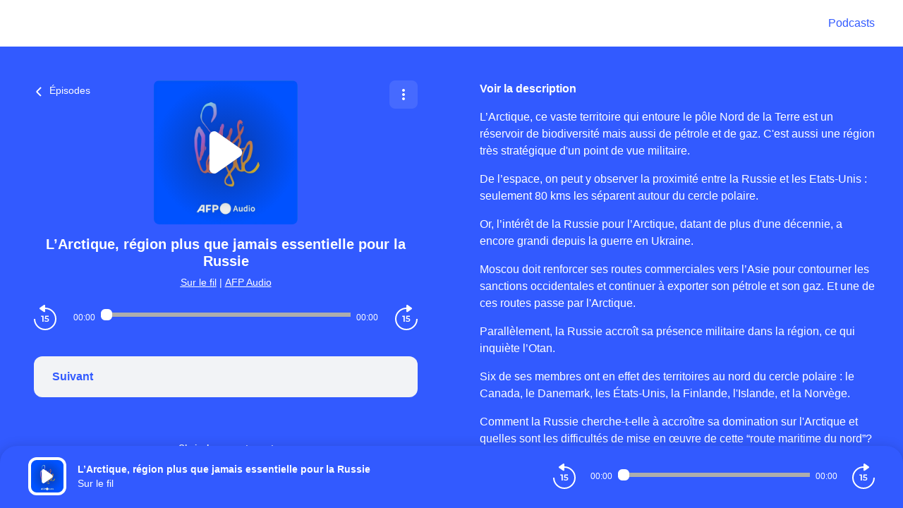

--- FILE ---
content_type: text/html; charset=utf-8
request_url: https://podcasts.afp.com/afp-audio-sur-le-fil/202312150400-larctique-pourquoi-est-ce-essentiel-pour-la-russie
body_size: 25014
content:
<!doctype html>
<html data-n-head-ssr lang="fr" data-n-head="%7B%22lang%22:%7B%22ssr%22:%22fr%22%7D%7D">
  <head >
    <meta data-n-head="ssr" charset="utf-8"><meta data-n-head="ssr" name="viewport" content="width=device-width,initial-scale=1.0,minimum-scale=1.0,maximum-scale=5.0,shrink-to-fit=no"><meta data-n-head="ssr" data-hid="version" name="version" content="1.3.04-production"><meta data-n-head="ssr" data-hid="robots" name="robots" content="index, follow, max-snippet:-1, max-image-preview:large, max-video-preview:-1"><meta data-n-head="ssr" vmid="author" data-hid="author" name="author" content="AFP Audio"><meta data-n-head="ssr" vmid="description" data-hid="description" name="description" content="L’Arctique, ce vaste territoire qui entoure le pôle Nord de la Terre est un réservoir de biodiversité mais aussi de pétrole et de gaz. C&amp;#039;est aussi une ..."><meta data-n-head="ssr" vmid="gsv-owner" data-hid="gsv-owner" name="google-site-verification" content="xQ6qC-ETX7uuFCku6VlRV0_9FmMtPl0x63B4Je4xycA"><meta data-n-head="ssr" vmid="referrer" data-hid="referrer" name="referrer" content="origin"><meta data-n-head="ssr" vmid="theme-color" data-hid="theme-color" name="theme-color" content="#000"><meta data-n-head="ssr" vmid="og-title" data-hid="og-title" name="og:title" property="og:title" content="L’Arctique, région plus que jamais essentielle pour la Russie"><meta data-n-head="ssr" vmid="og-description" data-hid="og-description" name="og:description" content="L’Arctique, ce vaste territoire qui entoure le pôle Nord de la Terre est un réservoir de biodiversité mais aussi de pétrole et de gaz. C&amp;#039;est aussi une ..."><meta data-n-head="ssr" vmid="og-image" data-hid="og-image" name="og:image" property="og:image" content="https://assets.voxeus.com/podcasts/assets/images/rs/program/1200/2ebcd786943b4a2363801c5f2897dc346e6723cc/7dafe6f7.png"><meta data-n-head="ssr" vmid="og-audio" data-hid="og-audio" name="og:audio" property="og:audio" content="https://sphinx.acast.com/p/open/s/64c3a6a885617f0011e3d14f/e/657b0cc91035dd00166ab2e3/media.mp3"><meta data-n-head="ssr" vmid="og-site-name" data-hid="og-site-name" name="og:site_name" property="og:site_name" content="Les podcasts de l’AFP "><meta data-n-head="ssr" vmid="og-type" data-hid="og-type" name="og:type" property="og:type" content="music.radio_station"><meta data-n-head="ssr" vmid="twitter-card" data-hid="twitter-card" name="twitter:card" content="summary_large_image"><meta data-n-head="ssr" vmid="twitter-title" data-hid="twitter-title" name="twitter:title" content="L’Arctique, région plus que jamais essentielle pour la Russie"><meta data-n-head="ssr" vmid="twitter-creator" data-hid="twitter-creator" name="twitter:creator" content="AFP Audio"><meta data-n-head="ssr" vmid="twitter-description" data-hid="twitter-description" name="twitter:description" content="L’Arctique, ce vaste territoire qui entoure le pôle Nord de la Terre est un réservoir de biodiversité mais aussi de pétrole et de gaz. C&amp;#039;est aussi une ..."><meta data-n-head="ssr" vmid="twitter-image" data-hid="twitter-image" name="twitter:image" content="https://assets.voxeus.com/podcasts/assets/images/rs/program/1200/2ebcd786943b4a2363801c5f2897dc346e6723cc/7dafe6f7.png"><title>L’Arctique, région plus que jamais essentielle pour la Russie - Podcast</title><link data-n-head="ssr" data-hid="gf-prefetch" rel="dns-prefetch" href="https://fonts.gstatic.com/"><link data-n-head="ssr" data-hid="gf-preconnect" rel="preconnect" href="https://fonts.gstatic.com/" crossorigin=""><link data-n-head="ssr" data-hid="gf-preload" rel="preload" as="style" href="https://fonts.googleapis.com/css2?family=Poppins:wght@400;500;600;700&amp;family=Montserrat:wght@400;500;600;700&amp;family=Lato:wght@400;500;600;700&amp;family=Roboto+Condensed:wght@400;500;600;700&amp;family=Oswald:wght@400;500;600;700&amp;family=Open+Sans:wght@400;500;600;700&amp;family=Noto+Serif:wght@400;500;600;700&amp;family=Source+Sans+Pro:wght@400;500;600;700&amp;family=Roboto:wght@400;500;600;700&amp;family=Libre+Franklin:wght@400;500;600;700;800;900&amp;family=Lora:wght@400;500;600;700&amp;family=IBM+Plex+Mono:wght@200;300;400;500;600;700;800;900&amp;display=swap"><link data-n-head="ssr" data-hid="premium-rel-style" rel="stylesheet" href="/afp/style.css?v=1.3.04-production"><link data-n-head="ssr" data-hid="vxs-assets-prefetch" rel="preconnect dns-prefetch" href="https://assets.voxeus.com" title="Voxeus Assets Preconnect/Prefetch"><link data-n-head="ssr" data-hid="icon" rel="icon" type="image/x-icon" href="/afp/favicon.ico?v=1.3.04-production"><link data-n-head="ssr" rel="manifest" href="/afp-audio-sur-le-fil/manifest.json?v=1.3.04-production"><link data-n-head="ssr" rel="canonical" href="https://podcasts.afp.com/afp-audio-sur-le-fil/202312150400-larctique-pourquoi-est-ce-essentiel-pour-la-russie"><link data-n-head="ssr" data-hid="onesignal-prefetch" rel="preconnect dns-prefetch" href="https://cdn.onesignal.com" title="OneSignal Preconnect/Prefetch"><link data-n-head="ssr" rel="alternate" type="application/json+oembed" href="https://podcasts.voxeus.com/oembed?url=https%3A%2F%2Fpodcasts.afp.com%2Fafp-audio-sur-le-fil%2F202312150400-larctique-pourquoi-est-ce-essentiel-pour-la-russie%3Futm_medium%3Dorganic%26utm_content%3DSur%2Ble%2Bfil%26utm_campaign%3DL%25E2%2580%2599Arctique%252C%2Br%25C3%25A9gion%2Bplus%2Bque%2Bjamais%2Bessentielle%2Bpour%2Bla%2BRussie%26utm_source%3Doembed&amp;format=json"><link data-n-head="ssr" rel="alternate" type="application/rss+xml" href="https://podcasts.afp.com/afp-audio-sur-le-fil/feed/rss/website.xml" title="RSS - L’Arctique, région plus que jamais essentielle pour la Russie"><link data-n-head="ssr" rel="alternate" type="application/atom+xml" href="https://podcasts.afp.com/afp-audio-sur-le-fil/feed/atom/website.xml" title="ATOM - L’Arctique, région plus que jamais essentielle pour la Russie"><script data-n-head="ssr" data-hid="gf-script">(function(){var l=document.createElement('link');l.rel="stylesheet";l.href="https://fonts.googleapis.com/css2?family=Poppins:wght@400;500;600;700&family=Montserrat:wght@400;500;600;700&family=Lato:wght@400;500;600;700&family=Roboto+Condensed:wght@400;500;600;700&family=Oswald:wght@400;500;600;700&family=Open+Sans:wght@400;500;600;700&family=Noto+Serif:wght@400;500;600;700&family=Source+Sans+Pro:wght@400;500;600;700&family=Roboto:wght@400;500;600;700&family=Libre+Franklin:wght@400;500;600;700;800;900&family=Lora:wght@400;500;600;700&family=IBM+Plex+Mono:wght@200;300;400;500;600;700;800;900&display=swap";document.querySelector("head").appendChild(l);})();</script><script data-n-head="ssr" data-hid="voxeus-datalayer" type="text/javascript">window.__voxeus=window.__voxeus||{datalayer:{"initialized":false,"__is_mobile":false,"__device":"desktop","__hostname":"podcasts.afp.com","__pathname":"/afp-audio-sur-le-fil/202312150400-larctique-pourquoi-est-ce-essentiel-pour-la-russie","__href":"http://podcasts.afp.com/afp-audio-sur-le-fil/202312150400-larctique-pourquoi-est-ce-essentiel-pour-la-russie","__page_title":"<p>Les podcasts de l’AFP</p>","__page_type":"episode","__name":"episode","__keywords":"","__date":"","__program_name":"","__program_keywords":"","__program_date":"","__author":"","__episode_name":"","__episode_keywords":"","__episode_date":""},events:{initialized:[],change:[]},subscribe:function(i,e){window.__voxeus&&window.__voxeus.events[i]&&(window.__voxeus.events[i].push(e),window.__voxeus.datalayer.initialized&&"initialized"===i&&e(window.__voxeus.datalayer))}},window.__voxeus.datalayer={"initialized":false,"__is_mobile":false,"__device":"desktop","__hostname":"podcasts.afp.com","__pathname":"/afp-audio-sur-le-fil/202312150400-larctique-pourquoi-est-ce-essentiel-pour-la-russie","__href":"http://podcasts.afp.com/afp-audio-sur-le-fil/202312150400-larctique-pourquoi-est-ce-essentiel-pour-la-russie","__page_title":"<p>Les podcasts de l’AFP</p>","__page_type":"episode","__name":"episode","__keywords":"","__date":"","__program_name":"","__program_keywords":"","__program_date":"","__author":"","__episode_name":"","__episode_keywords":"","__episode_date":""},console.log("AudioHubPageInfo initialized",{...window.__voxeus}),window.__voxeus.datalayer.initialized&&window.__voxeus.events.initialized.length>0&&(window.__voxeus.events.initialized.forEach((i=>{i(window.__voxeus.datalayer)})),window.__voxeus.events.initialized=[]);</script><script data-n-head="ssr" data-hid="onesignal" src="https://cdn.onesignal.com/sdks/OneSignalSDK.js" async></script><script data-n-head="ssr" type="application/ld+json">{"@context":"https://schema.org","@graph":[{"@type":"Organization","@id":"https://podcasts.afp.com/#organization","name":"AFP","url":"https://podcasts.afp.com/","sameAs":[],"logo":{"@type":"ImageObject","@id":"https://podcasts.afp.com/#logo","caption":"AFP"},"image":{"@id":"https://podcasts.afp.com/#logo"}},{"@type":"WebSite","@id":"https://podcasts.afp.com/#website","url":"https://podcasts.afp.com/","name":"AFP","description":"Des podcasts d’actu réalisés avec les 1.700 journalistes de l’Agence France-Presse (AFP) dans le monde.Des infos vérifiées à la source et de grands voyages.","inLanguage":"fr-FR","publisher":{"@id":"https://podcasts.afp.com/#organization"}},{"@type":"ImageObject","@id":"https://podcasts.afp.com/afp-audio-sur-le-fil/202312150400-larctique-pourquoi-est-ce-essentiel-pour-la-russie#primaryimage","url":"https://assets.voxeus.com/podcasts/assets/images/rs/program/1200/2ebcd786943b4a2363801c5f2897dc346e6723cc/7dafe6f7.png","contentUrl":"https://assets.voxeus.com/podcasts/assets/images/rs/program/1200/2ebcd786943b4a2363801c5f2897dc346e6723cc/7dafe6f7.png","caption":"L’Arctique, région plus que jamais essentielle pour la Russie"},{"@type":"WebPage","@id":"https://podcasts.afp.com/afp-audio-sur-le-fil/202312150400-larctique-pourquoi-est-ce-essentiel-pour-la-russie#webpage","url":"https://podcasts.afp.com/afp-audio-sur-le-fil/202312150400-larctique-pourquoi-est-ce-essentiel-pour-la-russie","name":"L’Arctique, région plus que jamais essentielle pour la Russie","description":"L’Arctique, ce vaste territoire qui entoure le pôle Nord de la Terre est un réservoir de biodiversité mais aussi de pétrole et de gaz. C&#039;est aussi une région très stratégique d&#039;un point de vue militaire. De l’espace, on peut y observer la proximité entre la Russie et les Etats-Unis : seulement 80 kms les séparent autour du cercle polaire. Or, l’intérêt de la Russie pour l’Arctique, datant de plus d&#039;une décennie, a encore grandi depuis la guerre en Ukraine. Moscou doit renforcer ses routes commerciales vers l’Asie pour contourner les sanctions occidentales et continuer à exporter son pétrole et son gaz. Et une de ces routes passe par l&#039;Arctique. Parallèlement, la Russie accroît sa présence militaire dans la région, ce qui inquiète l’Otan. Six de ses membres ont en effet des territoires au nord du cercle polaire : le Canada, le Danemark, les États-Unis, la Finlande, l&#039;Islande, et la Norvège. Comment la Russie cherche-t-elle à accroître sa domination sur l&#039;Arctique et quelles sont les difficultés de mise en œuvre de cette “route maritime du nord”? Eléments de réponse avec Robin Bjalon, journaliste de l’AFP qui suit l’actualité économique russe et Camille Escudé, géographe, spécialiste de l’Arctique, autrice de “Géopolitique des pôles. Vers une appropriation des espaces polaires ?” ( Editions Le Cavalier Bleu). Réalisation : Emmanuelle Baillon Sur le Fil est le podcast quotidien de l&#039;AFP. Vous avez des commentaires ? Nous cherchons à nous améliorer tous les jours et avons préparé un sondage pour vous. Prenez trois minutes pour le remplir ici Et bien sûr, écrivez-nous à podcast&#64;afp.com . Vous pouvez aussi nous envoyer une note vocale par Whatsapp au &#43; 33 6 79 77 38 45. Si vous aimez, abonnez-vous, parlez de nous autour de vous et laissez-nous plein d’étoiles sur votre plateforme de podcasts préférée pour mieux faire connaître notre programme ! Hébergé par Acast. Visitez acast.com/privacy pour plus d&#039;informations.","inLanguage":"fr","publisher":{"@type":"Organization","name":"AFP"},"isPartOf":{"@id":"https://podcasts.afp.com/#website"},"primaryImageOfPage":{"@id":"https://podcasts.afp.com/afp-audio-sur-le-fil/202312150400-larctique-pourquoi-est-ce-essentiel-pour-la-russie#primaryimage"},"breadcrumb":{"@id":"https://podcasts.afp.com/afp-audio-sur-le-fil/202312150400-larctique-pourquoi-est-ce-essentiel-pour-la-russie#breadcrumb"}},{"@type":"BreadcrumbList","@id":"https://podcasts.afp.com/afp-audio-sur-le-fil/202312150400-larctique-pourquoi-est-ce-essentiel-pour-la-russie#breadcrumb","itemListElement":[{"@type":"ListItem","position":1,"name":"AFP","item":"https://podcasts.afp.com/"},{"@type":"ListItem","position":2,"name":"Sur le fil","item":"https://podcasts.afp.com/afp-audio-sur-le-fil"},{"@type":"ListItem","position":3,"name":"L’Arctique, région plus que jamais essentielle pour la Russie","item":"https://podcasts.afp.com/afp-audio-sur-le-fil/202312150400-larctique-pourquoi-est-ce-essentiel-pour-la-russie"}]},{"@type":"PodcastEpisode","url":"https://podcasts.afp.com/afp-audio-sur-le-fil/202312150400-larctique-pourquoi-est-ce-essentiel-pour-la-russie","name":"L’Arctique, région plus que jamais essentielle pour la Russie","datePublished":"2023-12-15 04:00:03","description":"L’Arctique, ce vaste territoire qui entoure le pôle Nord de la Terre est un réservoir de biodiversité mais aussi de pétrole et de gaz. C&#039;est aussi une région très stratégique d&#039;un point de vue militaire. De l’espace, on peut y observer la proximité entre la Russie et les Etats-Unis : seulement 80 kms les séparent autour du cercle polaire. Or, l’intérêt de la Russie pour l’Arctique, datant de plus d&#039;une décennie, a encore grandi depuis la guerre en Ukraine. Moscou doit renforcer ses routes commerciales vers l’Asie pour contourner les sanctions occidentales et continuer à exporter son pétrole et son gaz. Et une de ces routes passe par l&#039;Arctique. Parallèlement, la Russie accroît sa présence militaire dans la région, ce qui inquiète l’Otan. Six de ses membres ont en effet des territoires au nord du cercle polaire : le Canada, le Danemark, les États-Unis, la Finlande, l&#039;Islande, et la Norvège. Comment la Russie cherche-t-elle à accroître sa domination sur l&#039;Arctique et quelles sont les difficultés de mise en œuvre de cette “route maritime du nord”? Eléments de réponse avec Robin Bjalon, journaliste de l’AFP qui suit l’actualité économique russe et Camille Escudé, géographe, spécialiste de l’Arctique, autrice de “Géopolitique des pôles. Vers une appropriation des espaces polaires ?” ( Editions Le Cavalier Bleu). Réalisation : Emmanuelle Baillon Sur le Fil est le podcast quotidien de l&#039;AFP. Vous avez des commentaires ? Nous cherchons à nous améliorer tous les jours et avons préparé un sondage pour vous. Prenez trois minutes pour le remplir ici Et bien sûr, écrivez-nous à podcast&#64;afp.com . Vous pouvez aussi nous envoyer une note vocale par Whatsapp au &#43; 33 6 79 77 38 45. Si vous aimez, abonnez-vous, parlez de nous autour de vous et laissez-nous plein d’étoiles sur votre plateforme de podcasts préférée pour mieux faire connaître notre programme ! Hébergé par Acast. Visitez acast.com/privacy pour plus d&#039;informations.","associatedMedia":{"@type":"MediaObject","contentUrl":"https://sphinx.acast.com/p/open/s/64c3a6a885617f0011e3d14f/e/657b0cc91035dd00166ab2e3/media.mp3"},"partOfSeries":{"@type":"PodcastSeries","name":"Sur le fil","url":"https://podcasts.afp.com/afp-audio-sur-le-fil"}}]}</script><noscript data-n-head="ssr" data-hid="gf-noscript"><link rel="stylesheet" href="https://fonts.googleapis.com/css2?family=Poppins:wght@400;500;600;700&family=Montserrat:wght@400;500;600;700&family=Lato:wght@400;500;600;700&family=Roboto+Condensed:wght@400;500;600;700&family=Oswald:wght@400;500;600;700&family=Open+Sans:wght@400;500;600;700&family=Noto+Serif:wght@400;500;600;700&family=Source+Sans+Pro:wght@400;500;600;700&family=Roboto:wght@400;500;600;700&family=Libre+Franklin:wght@400;500;600;700;800;900&family=Lora:wght@400;500;600;700&family=IBM+Plex+Mono:wght@200;300;400;500;600;700;800;900&display=swap"></noscript><noscript data-n-head="ssr" data-hid="premium-no-script-style" rel="stylesheet" href="/afp/style.css?v=1.3.04-production"></noscript><link rel="preload" href="/_nuxt/58513ca.js" as="script"><link rel="preload" href="/_nuxt/85d1126.js" as="script"><link rel="preload" href="/_nuxt/d511cfc.js" as="script"><link rel="preload" href="/_nuxt/1d334d4.js" as="script"><link rel="preload" href="/_nuxt/3f3ef23.js" as="script"><style data-vue-ssr-id="65b97e00:0 197c8e44:0 03e2605d:0 9efe1a28:0 709683a2:0 4bf009cb:0 7e74fb62:0 7238a03a:0 06ca4082:0 0b6ab6d1:0 5c1be43e:0 1b841036:0 4ae55523:0 4229de16:0 7acac90e:0 5d6ea2e8:0">html{-webkit-text-size-adjust:100%;line-height:1.15;-moz-tab-size:4;-o-tab-size:4;tab-size:4}body{font-family:system-ui,-apple-system,Segoe UI,Roboto,Ubuntu,Cantarell,Noto Sans,sans-serif,"Segoe UI",Helvetica,Arial,"Apple Color Emoji","Segoe UI Emoji";margin:0}hr{color:inherit;height:0}abbr[title]{text-decoration:underline;-webkit-text-decoration:underline dotted;text-decoration:underline dotted}b,strong{font-weight:bolder}code,kbd,pre,samp{font-family:ui-monospace,SFMono-Regular,Consolas,"Liberation Mono",Menlo,monospace;font-size:1em}small{font-size:80%}sub,sup{font-size:75%;line-height:0;position:relative;vertical-align:baseline}sub{bottom:-.25em}sup{top:-.5em}table{border-color:inherit;text-indent:0}button,input,optgroup,select,textarea{font-family:inherit;font-size:100%;line-height:1.15;margin:0}button,select{text-transform:none}[type=button],[type=reset],[type=submit],button{-webkit-appearance:button}::-moz-focus-inner{border-style:none;padding:0}legend{padding:0}progress{vertical-align:baseline}::-webkit-inner-spin-button,::-webkit-outer-spin-button{height:auto}[type=search]{-webkit-appearance:textfield;outline-offset:-2px}::-webkit-search-decoration{-webkit-appearance:none}::-webkit-file-upload-button{-webkit-appearance:button;font:inherit}summary{display:list-item}blockquote,dd,dl,figure,h1,h2,h3,h4,h5,h6,hr,p,pre{margin:0}button{background-color:transparent;background-image:none}fieldset,ol,ul{margin:0;padding:0}ol,ul{list-style:none}html{font-family:ui-sans-serif,system-ui,-apple-system,Segoe UI,Roboto,Ubuntu,Cantarell,Noto Sans,sans-serif,BlinkMacSystemFont,"Segoe UI","Helvetica Neue",Arial,"Noto Sans","Apple Color Emoji","Segoe UI Emoji","Segoe UI Symbol","Noto Color Emoji";line-height:1.5}body{font-family:inherit;line-height:inherit}*,:after,:before{border:0 solid;-webkit-box-sizing:border-box;-moz-box-sizing:border-box;box-sizing:border-box}hr{border-top-width:1px}img{border-style:solid}textarea{resize:vertical}input::-webkit-input-placeholder,textarea::-webkit-input-placeholder{color:#9ca3af;opacity:1}input::-moz-placeholder,textarea::-moz-placeholder{color:#9ca3af;opacity:1}input::-ms-input-placeholder,textarea::-ms-input-placeholder{color:#9ca3af;opacity:1}input::placeholder,textarea::placeholder{color:#9ca3af;opacity:1}[role=button],button{cursor:pointer}table{border-collapse:collapse}h1,h2,h3,h4,h5,h6{font-size:inherit;font-weight:inherit}a{color:inherit;text-decoration:inherit}button,input,optgroup,select,textarea{color:inherit;line-height:inherit;padding:0}code,kbd,pre,samp{font-family:ui-monospace,SFMono-Regular,Menlo,Monaco,Consolas,"Liberation Mono","Courier New",monospace}audio,canvas,embed,iframe,img,object,svg,video{display:block;vertical-align:middle}img,video{height:auto;max-width:100%}[hidden]{display:none}*,:after,:before{--tw-border-opacity:1;border-color:#e5e7eb;border-color:rgba(229,231,235,var(--tw-border-opacity))}.sr-only{clip:rect(0,0,0,0);border-width:0;height:1px;margin:-1px;overflow:hidden;padding:0;position:absolute;white-space:nowrap;width:1px}.visible{visibility:visible}.invisible{visibility:hidden}.fixed{position:fixed}.absolute{position:absolute}.relative{position:relative}.sticky{position:-webkit-sticky;position:sticky}.top-0{top:0}.top-4{top:1rem}.top-6{top:1.5rem}.top-1\/2{top:50%}.right-0{right:0}.right-2{right:.5rem}.right-6{right:1.5rem}.right-7{right:1.75rem}.bottom-0{bottom:0}.left-0{left:0}.left-2{left:.5rem}.left-3{left:.75rem}.left-4{left:1rem}.z-0{z-index:0}.z-20{z-index:20}.z-30{z-index:30}.z-40{z-index:40}.z-50{z-index:50}.float-left{float:left}.m-auto{margin:auto}.-m-2{margin:-.5rem}.mx-4{margin-left:1rem;margin-right:1rem}.mx-5{margin-left:1.25rem;margin-right:1.25rem}.mx-auto{margin-left:auto;margin-right:auto}.-mx-1{margin-left:-.25rem;margin-right:-.25rem}.-mx-2{margin-left:-.5rem;margin-right:-.5rem}.-mx-96{margin-left:-24rem;margin-right:-24rem}.my-1{margin-bottom:.25rem;margin-top:.25rem}.my-6{margin-bottom:1.5rem;margin-top:1.5rem}.my-8{margin-bottom:2rem;margin-top:2rem}.mt-0{margin-top:0}.mt-1{margin-top:.25rem}.mt-2{margin-top:.5rem}.mt-3{margin-top:.75rem}.mt-4{margin-top:1rem}.mt-5{margin-top:1.25rem}.mt-6{margin-top:1.5rem}.mt-7{margin-top:1.75rem}.mt-8{margin-top:2rem}.mt-10{margin-top:2.5rem}.mt-12{margin-top:3rem}.mt-20{margin-top:5rem}.mt-52{margin-top:13rem}.-mt-3{margin-top:-.75rem}.-mt-8{margin-top:-2rem}.mr-1{margin-right:.25rem}.mr-2{margin-right:.5rem}.mr-3{margin-right:.75rem}.mr-4{margin-right:1rem}.mr-8{margin-right:2rem}.mr-auto{margin-right:auto}.mr-2\.5{margin-right:.625rem}.-mr-2{margin-right:-.5rem}.mb-0{margin-bottom:0}.mb-1{margin-bottom:.25rem}.mb-2{margin-bottom:.5rem}.mb-3{margin-bottom:.75rem}.mb-4{margin-bottom:1rem}.mb-5{margin-bottom:1.25rem}.mb-6{margin-bottom:1.5rem}.mb-8{margin-bottom:2rem}.mb-10{margin-bottom:2.5rem}.mb-20{margin-bottom:5rem}.mb-0\.5{margin-bottom:.125rem}.mb-2\.5{margin-bottom:.625rem}.-mb-8{margin-bottom:-2rem}.ml-1{margin-left:.25rem}.ml-2{margin-left:.5rem}.ml-3{margin-left:.75rem}.ml-4{margin-left:1rem}.ml-5{margin-left:1.25rem}.ml-6{margin-left:1.5rem}.ml-8{margin-left:2rem}.ml-10{margin-left:2.5rem}.ml-auto{margin-left:auto}.ml-3\.5{margin-left:.875rem}.-ml-3{margin-left:-.75rem}.block{display:block}.inline-block{display:inline-block}.inline{display:inline}.flex{display:-webkit-box;display:-webkit-flex;display:-moz-box;display:flex}.inline-flex{display:-webkit-inline-box;display:-webkit-inline-flex;display:-moz-inline-box;display:inline-flex}.table{display:table}.grid{display:grid}.hidden{display:none}.h-0{height:0}.h-6{height:1.5rem}.h-7{height:1.75rem}.h-10{height:2.5rem}.h-16{height:4rem}.h-20{height:5rem}.h-24{height:6rem}.h-32{height:8rem}.h-0\.5{height:.125rem}.h-full{height:100%}.h-screen{height:100vh}.w-4{width:1rem}.w-7{width:1.75rem}.w-16{width:4rem}.w-20{width:5rem}.w-32{width:8rem}.w-40{width:10rem}.w-48{width:12rem}.w-80{width:20rem}.w-11\/12{width:91.666667%}.w-full{width:100%}.min-w-0{min-width:0}.max-w-full{max-width:100%}.flex-1{-webkit-flex:1 1 0%;flex:1 1 0%}.flex-1,.flex-auto{-webkit-box-flex:1;-moz-box-flex:1}.flex-auto{-webkit-flex:1 1 auto;flex:1 1 auto}.flex-none{-webkit-box-flex:0;-moz-box-flex:0;-webkit-flex:none;flex:none}.flex-shrink-0{-webkit-flex-shrink:0;flex-shrink:0}.flex-shrink{-webkit-flex-shrink:1;flex-shrink:1}.flex-grow{-webkit-box-flex:1;-moz-box-flex:1;-webkit-flex-grow:1;flex-grow:1}.origin-top-left{-webkit-transform-origin:top left;-moz-transform-origin:top left;transform-origin:top left}.transform{--tw-translate-x:0;--tw-translate-y:0;--tw-rotate:0;--tw-skew-x:0;--tw-skew-y:0;--tw-scale-x:1;--tw-scale-y:1;-webkit-transform:translateX(0) translateY(0) rotate(0) skewX(0) skewY(0) scaleX(1) scaleY(1);-moz-transform:translateX(0) translateY(0) rotate(0) skewX(0) skewY(0) scaleX(1) scaleY(1);transform:translateX(0) translateY(0) rotate(0) skewX(0) skewY(0) scaleX(1) scaleY(1);-webkit-transform:translateX(var(--tw-translate-x)) translateY(var(--tw-translate-y)) rotate(var(--tw-rotate)) skewX(var(--tw-skew-x)) skewY(var(--tw-skew-y)) scaleX(var(--tw-scale-x)) scaleY(var(--tw-scale-y));-moz-transform:translateX(var(--tw-translate-x)) translateY(var(--tw-translate-y)) rotate(var(--tw-rotate)) skewX(var(--tw-skew-x)) skewY(var(--tw-skew-y)) scaleX(var(--tw-scale-x)) scaleY(var(--tw-scale-y));transform:translateX(var(--tw-translate-x)) translateY(var(--tw-translate-y)) rotate(var(--tw-rotate)) skewX(var(--tw-skew-x)) skewY(var(--tw-skew-y)) scaleX(var(--tw-scale-x)) scaleY(var(--tw-scale-y))}.translate-y-full{--tw-translate-y:100%}.-translate-y-1\/2{--tw-translate-y:-50%}.rotate-90{--tw-rotate:90deg}.rotate-180{--tw-rotate:180deg}.-rotate-90{--tw-rotate:-90deg}@-webkit-keyframes spin{to{-webkit-transform:rotate(1turn);transform:rotate(1turn)}}@-moz-keyframes spin{to{-moz-transform:rotate(1turn);transform:rotate(1turn)}}@keyframes spin{to{-webkit-transform:rotate(1turn);-moz-transform:rotate(1turn);transform:rotate(1turn)}}@-webkit-keyframes ping{75%,to{opacity:0;-webkit-transform:scale(2);transform:scale(2)}}@-moz-keyframes ping{75%,to{opacity:0;-moz-transform:scale(2);transform:scale(2)}}@keyframes ping{75%,to{opacity:0;-webkit-transform:scale(2);-moz-transform:scale(2);transform:scale(2)}}@-webkit-keyframes pulse{50%{opacity:.5}}@-moz-keyframes pulse{50%{opacity:.5}}@keyframes pulse{50%{opacity:.5}}@-webkit-keyframes bounce{0%,to{-webkit-animation-timing-function:cubic-bezier(.8,0,1,1);animation-timing-function:cubic-bezier(.8,0,1,1);-webkit-transform:translateY(-25%);transform:translateY(-25%)}50%{-webkit-animation-timing-function:cubic-bezier(0,0,.2,1);animation-timing-function:cubic-bezier(0,0,.2,1);-webkit-transform:none;transform:none}}@-moz-keyframes bounce{0%,to{-moz-animation-timing-function:cubic-bezier(.8,0,1,1);animation-timing-function:cubic-bezier(.8,0,1,1);-moz-transform:translateY(-25%);transform:translateY(-25%)}50%{-moz-animation-timing-function:cubic-bezier(0,0,.2,1);animation-timing-function:cubic-bezier(0,0,.2,1);-moz-transform:none;transform:none}}@keyframes bounce{0%,to{-webkit-animation-timing-function:cubic-bezier(.8,0,1,1);-moz-animation-timing-function:cubic-bezier(.8,0,1,1);animation-timing-function:cubic-bezier(.8,0,1,1);-webkit-transform:translateY(-25%);-moz-transform:translateY(-25%);transform:translateY(-25%)}50%{-webkit-animation-timing-function:cubic-bezier(0,0,.2,1);-moz-animation-timing-function:cubic-bezier(0,0,.2,1);animation-timing-function:cubic-bezier(0,0,.2,1);-webkit-transform:none;-moz-transform:none;transform:none}}.cursor-default{cursor:default}.cursor-pointer{cursor:pointer}.resize{resize:both}.grid-cols-1{grid-template-columns:repeat(1,minmax(0,1fr))}.flex-row{-webkit-box-orient:horizontal;-moz-box-orient:horizontal;-webkit-flex-direction:row;flex-direction:row}.flex-col,.flex-row{-webkit-box-direction:normal;-moz-box-direction:normal}.flex-col{-webkit-box-orient:vertical;-moz-box-orient:vertical;-webkit-flex-direction:column;flex-direction:column}.flex-wrap{-webkit-flex-wrap:wrap;flex-wrap:wrap}.items-start{-webkit-box-align:start;-moz-box-align:start;-webkit-align-items:flex-start;align-items:flex-start}.items-center{-webkit-box-align:center;-moz-box-align:center;-webkit-align-items:center;align-items:center}.items-stretch{-webkit-box-align:stretch;-moz-box-align:stretch;-webkit-align-items:stretch;align-items:stretch}.justify-end{-webkit-box-pack:end;-moz-box-pack:end;-webkit-justify-content:flex-end;justify-content:flex-end}.justify-center{-webkit-box-pack:center;-moz-box-pack:center;-webkit-justify-content:center;justify-content:center}.justify-between{-webkit-box-pack:justify;-moz-box-pack:justify;-webkit-justify-content:space-between;justify-content:space-between}.justify-around{-webkit-justify-content:space-around;justify-content:space-around}.justify-items-stretch{justify-items:stretch}.gap-6{gap:1.5rem}.space-x-2>:not([hidden])~:not([hidden]){--tw-space-x-reverse:0;margin-left:.5rem;margin-left:calc(.5rem*(1 - var(--tw-space-x-reverse)));margin-right:0;margin-right:calc(.5rem*var(--tw-space-x-reverse))}.space-x-4>:not([hidden])~:not([hidden]){--tw-space-x-reverse:0;margin-left:1rem;margin-left:calc(1rem*(1 - var(--tw-space-x-reverse)));margin-right:0;margin-right:calc(1rem*var(--tw-space-x-reverse))}.space-y-1>:not([hidden])~:not([hidden]){--tw-space-y-reverse:0;margin-bottom:0;margin-bottom:calc(.25rem*var(--tw-space-y-reverse));margin-top:.25rem;margin-top:calc(.25rem*(1 - var(--tw-space-y-reverse)))}.divide-x>:not([hidden])~:not([hidden]){--tw-divide-x-reverse:0;border-left-width:1px;border-left-width:calc(1px*(1 - var(--tw-divide-x-reverse)));border-right-width:0;border-right-width:calc(1px*var(--tw-divide-x-reverse))}.divide-current>:not([hidden])~:not([hidden]){border-color:currentColor}.overflow-hidden{overflow:hidden}.overflow-visible{overflow:visible}.overflow-scroll{overflow:scroll}.overflow-x-hidden{overflow-x:hidden}.truncate{overflow:hidden;text-overflow:ellipsis}.truncate,.whitespace-nowrap{white-space:nowrap}.rounded{border-radius:.25rem}.rounded-md{border-radius:.375rem}.rounded-lg{border-radius:.5rem}.rounded-xl{border-radius:.75rem}.rounded-full{border-radius:9999px}.rounded-t-xl{border-top-left-radius:.75rem;border-top-right-radius:.75rem}.rounded-t-3xl{border-top-left-radius:1.5rem;border-top-right-radius:1.5rem}.rounded-r-lg{border-bottom-right-radius:.5rem;border-top-right-radius:.5rem}.rounded-r-xl{border-bottom-right-radius:.75rem;border-top-right-radius:.75rem}.rounded-l-lg{border-bottom-left-radius:.5rem;border-top-left-radius:.5rem}.rounded-l-xl{border-bottom-left-radius:.75rem;border-top-left-radius:.75rem}.border-2{border-width:2px}.border-4{border-width:4px}.border{border-width:1px}.border-t{border-top-width:1px}.border-b{border-bottom-width:1px}.border-solid{border-style:solid}.border-white{--tw-border-opacity:1;border-color:#fff;border-color:rgba(255,255,255,var(--tw-border-opacity))}.border-gray-200{--tw-border-opacity:1;border-color:#e5e7eb;border-color:rgba(229,231,235,var(--tw-border-opacity))}.border-red-400{--tw-border-opacity:1;border-color:#f87171;border-color:rgba(248,113,113,var(--tw-border-opacity))}.border-red-600{--tw-border-opacity:1;border-color:#dc2626;border-color:rgba(220,38,38,var(--tw-border-opacity))}.border-blue-500{--tw-border-opacity:1;border-color:#3b82f6;border-color:rgba(59,130,246,var(--tw-border-opacity))}.bg-transparent{background-color:transparent}.bg-black{background-color:#181724;background-color:var(--color-black,#181724)}.bg-white{--tw-bg-opacity:1;background-color:#fff;background-color:rgba(255,255,255,var(--tw-bg-opacity))}.bg-red-100{--tw-bg-opacity:1;background-color:#fee2e2;background-color:rgba(254,226,226,var(--tw-bg-opacity))}.bg-blue-100{--tw-bg-opacity:1;background-color:#dbeafe;background-color:rgba(219,234,254,var(--tw-bg-opacity))}.bg-primary{background-color:#4540c9;background-color:var(--color-primary,#4540c9)}.bg-player{background-color:#1b1958;background-color:var(--color-player,#1b1958)}.bg-brand{background-color:#1b1958;background-color:var(--color-brand,#1b1958)}.bg-lightGrey{--tw-bg-opacity:1;background-color:#f2f3f6;background-color:rgba(242,243,246,var(--tw-bg-opacity))}.hover\:bg-gray-200:hover{--tw-bg-opacity:1;background-color:#e5e7eb;background-color:rgba(229,231,235,var(--tw-bg-opacity))}.hover\:bg-opacity-20:hover{--tw-bg-opacity:0.2}.bg-cover{background-size:cover}.bg-center{background-position:50%}.object-cover{-o-object-fit:cover;object-fit:cover}.p-0{padding:0}.p-1{padding:.25rem}.p-2{padding:.5rem}.p-3{padding:.75rem}.p-4{padding:1rem}.p-5{padding:1.25rem}.p-6{padding:1.5rem}.p-0\.5{padding:.125rem}.p-2\.5{padding:.625rem}.px-1{padding-left:.25rem;padding-right:.25rem}.px-2{padding-left:.5rem;padding-right:.5rem}.px-3{padding-left:.75rem;padding-right:.75rem}.px-4{padding-left:1rem;padding-right:1rem}.px-6{padding-left:1.5rem;padding-right:1.5rem}.px-96{padding-left:24rem;padding-right:24rem}.px-2\.5{padding-left:.625rem;padding-right:.625rem}.py-1{padding-bottom:.25rem;padding-top:.25rem}.py-2{padding-bottom:.5rem;padding-top:.5rem}.py-3{padding-bottom:.75rem;padding-top:.75rem}.py-4{padding-bottom:1rem;padding-top:1rem}.py-8{padding-bottom:2rem;padding-top:2rem}.py-12{padding-bottom:3rem;padding-top:3rem}.py-14{padding-bottom:3.5rem;padding-top:3.5rem}.py-20{padding-bottom:5rem;padding-top:5rem}.py-2\.5{padding-bottom:.625rem;padding-top:.625rem}.pt-0{padding-top:0}.pt-1{padding-top:.25rem}.pt-2{padding-top:.5rem}.pt-4{padding-top:1rem}.pt-8{padding-top:2rem}.pt-12{padding-top:3rem}.pr-2{padding-right:.5rem}.pr-4{padding-right:1rem}.pr-5{padding-right:1.25rem}.pr-8{padding-right:2rem}.pb-0{padding-bottom:0}.pb-2{padding-bottom:.5rem}.pb-4{padding-bottom:1rem}.pb-8{padding-bottom:2rem}.pb-12{padding-bottom:3rem}.pl-2{padding-left:.5rem}.pl-3{padding-left:.75rem}.pl-4{padding-left:1rem}.pl-10{padding-left:2.5rem}.text-left{text-align:left}.text-center{text-align:center}.text-right{text-align:right}.align-middle{vertical-align:middle}.text-xs{font-size:12px;line-height:16px}.text-sm{font-size:14px;line-height:20px}.text-base{font-size:16px;line-height:22px}.text-lg{font-size:20px;line-height:24px}.text-xl{font-size:24px;line-height:32px}.text-2xl{font-size:1.5rem;line-height:2rem}.text-xxs{font-size:10px;line-height:14px}.text-h1{font-size:32px;line-height:44.8px}.font-light{font-weight:300}.font-medium{font-weight:500}.font-semibold{font-weight:600}.font-bold{font-weight:700}.uppercase{text-transform:uppercase}.text-black{color:#181724;color:var(--color-black,#181724)}.text-white{--tw-text-opacity:1;color:#fff;color:rgba(255,255,255,var(--tw-text-opacity))}.text-gray-400{--tw-text-opacity:1;color:#9ca3af;color:rgba(156,163,175,var(--tw-text-opacity))}.text-red-600{--tw-text-opacity:1;color:#dc2626;color:rgba(220,38,38,var(--tw-text-opacity))}.text-red-700{--tw-text-opacity:1;color:#b91c1c;color:rgba(185,28,28,var(--tw-text-opacity))}.text-blue-700{--tw-text-opacity:1;color:#1d4ed8;color:rgba(29,78,216,var(--tw-text-opacity))}.text-primary{color:#4540c9;color:var(--color-primary,#4540c9)}.text-secondary{color:#8d8a9e;color:var(--color-secondary,#8d8a9e)}.text-secondaryMobile{color:#fff;color:var(--color-secondary-mobile,#fff)}.text-playerFont{color:#fff;color:var(--color-font-player,#fff)}.text-brand{color:#1b1958;color:var(--color-brand,#1b1958)}.underline{-webkit-text-decoration:underline;text-decoration:underline}.no-underline{-webkit-text-decoration:none;text-decoration:none}.hover\:underline:hover{-webkit-text-decoration:underline;text-decoration:underline}.placeholder-gray-500::-webkit-input-placeholder{--tw-placeholder-opacity:1;color:#6b7280;color:rgba(107,114,128,var(--tw-placeholder-opacity))}.placeholder-gray-500::-moz-placeholder{--tw-placeholder-opacity:1;color:#6b7280;color:rgba(107,114,128,var(--tw-placeholder-opacity))}.placeholder-gray-500::-ms-input-placeholder{--tw-placeholder-opacity:1;color:#6b7280;color:rgba(107,114,128,var(--tw-placeholder-opacity))}.placeholder-gray-500::placeholder{--tw-placeholder-opacity:1;color:#6b7280;color:rgba(107,114,128,var(--tw-placeholder-opacity))}.opacity-70{opacity:.7}.hover\:opacity-95:hover{opacity:.95}*,:after,:before{--tw-shadow:0 0 transparent}.shadow{--tw-shadow:0px 2px 24px 0px #141B4D33;;-webkit-box-shadow:0 0 transparent,0 0 transparent,0 2px 24px 0 #141B4D33;;box-shadow:0 0 transparent,0 0 transparent,0 2px 24px 0 #141B4D33;;-webkit-box-shadow:var(--tw-ring-offset-shadow,0 0 transparent),var(--tw-ring-shadow,0 0 transparent),var(--tw-shadow);box-shadow:var(--tw-ring-offset-shadow,0 0 transparent),var(--tw-ring-shadow,0 0 transparent),var(--tw-shadow)}.focus\:outline-none:focus{outline:2px solid transparent;outline-offset:2px}*,:after,:before{--tw-ring-inset:var(--tw-empty,   );--tw-ring-offset-width:0px;--tw-ring-offset-color:#fff;--tw-ring-color:rgba(59,130,246,.5);--tw-ring-offset-shadow:0 0 transparent;--tw-ring-shadow:0 0 transparent}.filter{--tw-blur:var(--tw-empty,   );--tw-brightness:var(--tw-empty,   );--tw-contrast:var(--tw-empty,   );--tw-grayscale:var(--tw-empty,   );--tw-hue-rotate:var(--tw-empty,   );--tw-invert:var(--tw-empty,   );--tw-saturate:var(--tw-empty,   );--tw-sepia:var(--tw-empty,   );--tw-drop-shadow:var(--tw-empty,   );-webkit-filter:var(--tw-blur) var(--tw-brightness) var(--tw-contrast) var(--tw-grayscale) var(--tw-hue-rotate) var(--tw-invert) var(--tw-saturate) var(--tw-sepia) var(--tw-drop-shadow);filter:var(--tw-blur) var(--tw-brightness) var(--tw-contrast) var(--tw-grayscale) var(--tw-hue-rotate) var(--tw-invert) var(--tw-saturate) var(--tw-sepia) var(--tw-drop-shadow)}.blur{--tw-blur:blur(8px)}.invert{--tw-invert:invert(100%)}.backdrop-filter{--tw-backdrop-blur:var(--tw-empty,   );--tw-backdrop-brightness:var(--tw-empty,   );--tw-backdrop-contrast:var(--tw-empty,   );--tw-backdrop-grayscale:var(--tw-empty,   );--tw-backdrop-hue-rotate:var(--tw-empty,   );--tw-backdrop-invert:var(--tw-empty,   );--tw-backdrop-opacity:var(--tw-empty,   );--tw-backdrop-saturate:var(--tw-empty,   );--tw-backdrop-sepia:var(--tw-empty,   );-webkit-backdrop-filter:var(--tw-backdrop-blur) var(--tw-backdrop-brightness) var(--tw-backdrop-contrast) var(--tw-backdrop-grayscale) var(--tw-backdrop-hue-rotate) var(--tw-backdrop-invert) var(--tw-backdrop-opacity) var(--tw-backdrop-saturate) var(--tw-backdrop-sepia);backdrop-filter:var(--tw-backdrop-blur) var(--tw-backdrop-brightness) var(--tw-backdrop-contrast) var(--tw-backdrop-grayscale) var(--tw-backdrop-hue-rotate) var(--tw-backdrop-invert) var(--tw-backdrop-opacity) var(--tw-backdrop-saturate) var(--tw-backdrop-sepia)}.transition-all{-webkit-transition-duration:.15s;-moz-transition-duration:.15s;transition-duration:.15s;-webkit-transition-property:all;-moz-transition-property:all;transition-property:all;-webkit-transition-timing-function:cubic-bezier(.4,0,.2,1);-moz-transition-timing-function:cubic-bezier(.4,0,.2,1);transition-timing-function:cubic-bezier(.4,0,.2,1)}.transition{-webkit-transition-duration:.15s;-moz-transition-duration:.15s;transition-duration:.15s;-webkit-transition-property:background-color,border-color,color,fill,stroke,opacity,-webkit-box-shadow,-webkit-transform,-webkit-filter,-webkit-backdrop-filter;transition-property:background-color,border-color,color,fill,stroke,opacity,-webkit-box-shadow,-webkit-transform,-webkit-filter,-webkit-backdrop-filter;-moz-transition-property:background-color,border-color,color,fill,stroke,opacity,box-shadow,transform,filter,backdrop-filter,-moz-transform;transition-property:background-color,border-color,color,fill,stroke,opacity,box-shadow,transform,filter,backdrop-filter;transition-property:background-color,border-color,color,fill,stroke,opacity,box-shadow,transform,filter,backdrop-filter,-webkit-box-shadow,-webkit-transform,-moz-transform,-webkit-filter,-webkit-backdrop-filter;-webkit-transition-timing-function:cubic-bezier(.4,0,.2,1);-moz-transition-timing-function:cubic-bezier(.4,0,.2,1);transition-timing-function:cubic-bezier(.4,0,.2,1)}.line-clamp-1{-webkit-line-clamp:1}.line-clamp-1,.line-clamp-2{-webkit-box-orient:vertical;display:-webkit-box;overflow:hidden}.line-clamp-2{-webkit-line-clamp:2}.line-clamp-3{-webkit-line-clamp:3}.line-clamp-3,.line-clamp-4{-webkit-box-orient:vertical;display:-webkit-box;overflow:hidden}.line-clamp-4{-webkit-line-clamp:4}@media (min-width:640px){.sm\:ml-0{margin-left:0}.sm\:inline{display:inline}.sm\:flex{display:-webkit-box;display:-webkit-flex;display:-moz-box;display:flex}.sm\:h-20{height:5rem}.sm\:h-32{height:8rem}.sm\:w-20{width:5rem}.sm\:w-60{width:15rem}.sm\:w-full{width:100%}.sm\:px-6{padding-left:1.5rem;padding-right:1.5rem}}@media (min-width:768px){.md\:relative{position:relative}.md\:mx-20{margin-left:5rem;margin-right:5rem}.md\:mx-auto{margin-left:auto;margin-right:auto}.md\:my-8{margin-bottom:2rem;margin-top:2rem}.md\:mr-0{margin-right:0}.md\:mr-4{margin-right:1rem}.md\:mb-0{margin-bottom:0}.md\:mb-1{margin-bottom:.25rem}.md\:mb-4{margin-bottom:1rem}.md\:mb-6{margin-bottom:1.5rem}.md\:mb-8{margin-bottom:2rem}.md\:mb-12{margin-bottom:3rem}.md\:ml-16{margin-left:4rem}.md\:ml-20{margin-left:5rem}.md\:block{display:block}.md\:flex{display:-webkit-box;display:-webkit-flex;display:-moz-box;display:flex}.md\:inline-flex{display:-webkit-inline-box;display:-webkit-inline-flex;display:-moz-inline-box;display:inline-flex}.md\:hidden{display:none}.md\:h-auto{height:auto}.md\:h-screen{height:100vh}.md\:w-96{width:24rem}.md\:w-auto{width:auto}.md\:w-1\/2{width:50%}.md\:w-7\/12{width:58.333333%}.md\:flex-shrink{-webkit-flex-shrink:1;flex-shrink:1}.md\:grid-cols-4{grid-template-columns:repeat(4,minmax(0,1fr))}.md\:flex-row{-webkit-box-direction:normal;-moz-box-direction:normal;-webkit-flex-direction:row;flex-direction:row}.md\:flex-row,.md\:flex-row-reverse{-webkit-box-orient:horizontal;-moz-box-orient:horizontal}.md\:flex-row-reverse{-webkit-box-direction:reverse;-moz-box-direction:reverse;-webkit-flex-direction:row-reverse;flex-direction:row-reverse}.md\:flex-col{-webkit-box-orient:vertical;-webkit-box-direction:normal;-moz-box-orient:vertical;-moz-box-direction:normal;-webkit-flex-direction:column;flex-direction:column}.md\:items-start{-webkit-box-align:start;-moz-box-align:start;-webkit-align-items:flex-start;align-items:flex-start}.md\:items-center{-webkit-box-align:center;-moz-box-align:center;-webkit-align-items:center;align-items:center}.md\:justify-end{-webkit-box-pack:end;-moz-box-pack:end;-webkit-justify-content:flex-end;justify-content:flex-end}.md\:justify-center{-webkit-box-pack:center;-moz-box-pack:center;-webkit-justify-content:center;justify-content:center}.md\:justify-between{-webkit-box-pack:justify;-moz-box-pack:justify;-webkit-justify-content:space-between;justify-content:space-between}.md\:gap-x-8{-webkit-column-gap:2rem;-moz-column-gap:2rem;column-gap:2rem}.md\:space-x-0>:not([hidden])~:not([hidden]){--tw-space-x-reverse:0;margin-left:0;margin-left:calc(0px*(1 - var(--tw-space-x-reverse)));margin-right:0;margin-right:calc(0px*var(--tw-space-x-reverse))}.md\:space-x-4>:not([hidden])~:not([hidden]){--tw-space-x-reverse:0;margin-left:1rem;margin-left:calc(1rem*(1 - var(--tw-space-x-reverse)));margin-right:0;margin-right:calc(1rem*var(--tw-space-x-reverse))}.md\:overflow-hidden{overflow:hidden}.md\:overflow-visible{overflow:visible}.md\:whitespace-normal{white-space:normal}.md\:rounded-none{border-radius:0}.md\:rounded-lg{border-radius:.5rem}.md\:rounded-xl{border-radius:.75rem}.md\:rounded-b-3xl{border-bottom-left-radius:1.5rem;border-bottom-right-radius:1.5rem}.md\:bg-white{--tw-bg-opacity:1;background-color:#fff;background-color:rgba(255,255,255,var(--tw-bg-opacity))}.md\:bg-brand{background-color:#1b1958;background-color:var(--color-brand,#1b1958)}.md\:bg-lightGrey{--tw-bg-opacity:1;background-color:#f2f3f6;background-color:rgba(242,243,246,var(--tw-bg-opacity))}.md\:bg-opacity-10{--tw-bg-opacity:0.1}.md\:p-0{padding:0}.md\:p-4{padding:1rem}.md\:p-12{padding:3rem}.md\:px-0{padding-left:0;padding-right:0}.md\:px-4{padding-left:1rem;padding-right:1rem}.md\:py-2{padding-bottom:.5rem;padding-top:.5rem}.md\:py-12{padding-bottom:3rem;padding-top:3rem}.md\:py-2\.5{padding-bottom:.625rem;padding-top:.625rem}.md\:pt-0{padding-top:0}.md\:pt-8{padding-top:2rem}.md\:pt-12{padding-top:3rem}.md\:pb-0{padding-bottom:0}.md\:pb-4{padding-bottom:1rem}.md\:pb-12{padding-bottom:3rem}.md\:text-left{text-align:left}.md\:text-right{text-align:right}.md\:text-sm{font-size:14px;line-height:20px}.md\:text-base{font-size:16px;line-height:22px}.md\:text-lg{font-size:20px;line-height:24px}.md\:text-h1{font-size:32px;line-height:44.8px}.md\:text-black{color:#181724;color:var(--color-black,#181724)}.md\:text-white{--tw-text-opacity:1;color:#fff;color:rgba(255,255,255,var(--tw-text-opacity))}.md\:text-secondary{color:#8d8a9e;color:var(--color-secondary,#8d8a9e)}.md\:shadow-none{--tw-shadow:0 0 transparent;-webkit-box-shadow:0 0 transparent,0 0 transparent,0 0 transparent;box-shadow:0 0 transparent,0 0 transparent,0 0 transparent;-webkit-box-shadow:var(--tw-ring-offset-shadow,0 0 transparent),var(--tw-ring-shadow,0 0 transparent),var(--tw-shadow);box-shadow:var(--tw-ring-offset-shadow,0 0 transparent),var(--tw-ring-shadow,0 0 transparent),var(--tw-shadow)}.md\:line-clamp-3{-webkit-box-orient:vertical;-webkit-line-clamp:3;display:-webkit-box;overflow:hidden}}@media (min-width:1024px){.lg\:block{display:block}.lg\:flex{display:-webkit-box;display:-webkit-flex;display:-moz-box;display:flex}.lg\:hidden{display:none}.lg\:w-0{width:0}.lg\:grid-cols-5{grid-template-columns:repeat(5,minmax(0,1fr))}.lg\:justify-start{-webkit-box-pack:start;-moz-box-pack:start;-webkit-justify-content:flex-start;justify-content:flex-start}}@media (min-width:1280px){.xl\:grid-cols-6{grid-template-columns:repeat(6,minmax(0,1fr))}}@media (min-width:576px){.xs\:mt-0{margin-top:0}.xs\:mb-2{margin-bottom:.5rem}.xs\:block{display:block}.xs\:hidden{display:none}.xs\:w-1\/2{width:50%}.xs\:w-full{width:100%}.xs\:flex-row{-webkit-box-orient:horizontal;-webkit-box-direction:normal;-moz-box-orient:horizontal;-moz-box-direction:normal;-webkit-flex-direction:row;flex-direction:row}.xs\:pr-4{padding-right:1rem}}
.btn{cursor:pointer;font-size:14px;line-height:20px}.btn-text{border-radius:.375rem;padding:.625rem 1rem}.btn-ghost{background-color:transparent;border:1px solid}.btn-brand{--tw-text-opacity:1;background:var(--color-brand);border:1px solid #000;border:1px solid var(--color-brand,#000);color:#fff;color:rgba(255,255,255,var(--tw-text-opacity));color:#fff;-webkit-transition-duration:.15s;-moz-transition-duration:.15s;transition-duration:.15s;-webkit-transition-property:background-color,border-color,color,fill,stroke;-moz-transition-property:background-color,border-color,color,fill,stroke;transition-property:background-color,border-color,color,fill,stroke;-webkit-transition-timing-function:cubic-bezier(.4,0,.2,1);-moz-transition-timing-function:cubic-bezier(.4,0,.2,1);transition-timing-function:cubic-bezier(.4,0,.2,1)}.btn-white{--tw-bg-opacity:1;background-color:#fff;background-color:rgba(255,255,255,var(--tw-bg-opacity));color:#181724;color:var(--color-black,#181724)}.btn-primary{--tw-text-opacity:1;background-color:#4540c9;background-color:var(--color-primary,#4540c9);color:#fff;color:rgba(255,255,255,var(--tw-text-opacity))}.btn-lightGrey{--tw-bg-opacity:1;background-color:#f2f3f6;background-color:rgba(242,243,246,var(--tw-bg-opacity));color:#181724;color:var(--color-black,#181724)}.btn-lightGrey .flicking-pagination-bullet{background-color:#4540c9;background-color:var(--color-primary,#4540c9)}.btn-elevate{-webkit-box-shadow:0 2px 24px 0 rgba(24,23,36,.102);box-shadow:0 2px 24px 0 rgba(24,23,36,.102)}.tag{--tw-bg-opacity:1;background-color:#fff;background-color:rgba(255,255,255,var(--tw-bg-opacity));border-radius:.25rem;padding:.125rem .25rem;text-align:center}@media (min-width:768px){.tag{padding:.125rem .5rem}}.tag--primary{background-color:#4540c9;background-color:var(--color-primary,#4540c9)}.tag--xs{font-size:12px;line-height:16px;padding:.125rem .25rem}.tag--ghost{background-color:transparent;border:1px solid}.tag--ghost--primary{color:#4540c9;color:var(--color-primary,#4540c9)}.pill{-webkit-box-align:center;-moz-box-align:center;-webkit-box-pack:center;-moz-box-pack:center;-webkit-align-items:center;align-items:center;background:rgba(20,27,77,.15);background:var(--color-bg-pill,rgba(20,27,77,.15));border-radius:.75rem;color:#4540c9;color:var(--color-pill,#4540c9);display:-webkit-inline-box;display:-webkit-inline-flex;display:-moz-inline-box;display:inline-flex;font-size:12px;font-weight:700;-webkit-justify-content:center;justify-content:center;line-height:16px;line-height:1;margin-left:.25rem;padding:.25rem .5rem}input[type=range]{-webkit-appearance:none;background:transparent;border-radius:0;cursor:pointer;height:40px;margin:auto;min-width:50px;outline:none;overflow:hidden;position:relative}input[type=range].disabled{cursor:default}input[type=range]:focus{outline:none}::-webkit-slider-runnable-track{background:#fff;background:var(--player-slide-background-before,#fff);height:6px}::-webkit-slider-thumb{-webkit-appearance:none;background:#fff;border:none;border-radius:6px;height:16px;margin-top:-5px;width:16px}::-moz-range-track{background:#ddd;height:6px}::-moz-range-thumb{background:#868585;border:none;border-radius:0!important;-moz-box-sizing:border-box;box-sizing:border-box;height:40px;width:0}::-ms-fill-lower{background:#1e90ff}::-ms-thumb{background:hsla(0,0%,100%,.2);border:2px solid #999;box-sizing:border-box;height:40px;width:20px}::-ms-ticks-after,::-ms-ticks-before{display:none}::-ms-track{background:#ddd;border:none;color:transparent;height:40px}.fade-enter-active,.fade-leave-active{-webkit-transition:opacity .2s;-moz-transition:opacity .2s;transition:opacity .2s}.fade-enter,.fade-leave-to{opacity:0}.modal{-webkit-transition:all .2s ease-in-out;-moz-transition:all .2s ease-in-out;transition:all .2s ease-in-out}@media (min-width:768px){.modal{-webkit-transition:opacity .2s;-moz-transition:opacity .2s;transition:opacity .2s}}.modal-overlay{-webkit-transition:all .2s ease-in-out;-moz-transition:all .2s ease-in-out;transition:all .2s ease-in-out}@media (min-width:768px){.modal-overlay{-webkit-transition:opacity .2s;-moz-transition:opacity .2s;transition:opacity .2s}}.modal-animation-enter-active,.modal-animation-leave-active{-webkit-transition:opacity .2s;-moz-transition:opacity .2s;transition:opacity .2s}@media (min-width:768px){.modal-animation-enter,.modal-animation-leave-to{opacity:0}}.modal-animation-enter .modal-overlay,.modal-animation-leave-to .modal-overlay{opacity:0}.modal-animation-enter .modal,.modal-animation-leave-to .modal{-webkit-transform:translateY(100%);-moz-transform:translateY(100%);transform:translateY(100%)}@media (min-width:768px){.modal-animation-enter .modal,.modal-animation-leave-to .modal{-webkit-transform:translateY(0);-moz-transform:translateY(0);transform:translateY(0)}}.height-fade,.height-fade-enter,.height-fade-enter-active,.height-fade-leave-active,.height-fade-leave-to{-webkit-transition:all .2s;-moz-transition:all .2s;transition:all .2s}.height-fade-enter,.height-fade-leave-to{height:0;opacity:0}html{-webkit-text-size-adjust:100%;line-height:1.15;-moz-tab-size:4;-o-tab-size:4;tab-size:4}body{font-family:system-ui,-apple-system,Segoe UI,Roboto,Ubuntu,Cantarell,Noto Sans,sans-serif,"Segoe UI",Helvetica,Arial,"Apple Color Emoji","Segoe UI Emoji";margin:0}hr{color:inherit;height:0}abbr[title]{text-decoration:underline;-webkit-text-decoration:underline dotted;text-decoration:underline dotted}b,strong{font-weight:bolder}code,kbd,pre,samp{font-family:ui-monospace,SFMono-Regular,Consolas,"Liberation Mono",Menlo,monospace;font-size:1em}small{font-size:80%}sub,sup{font-size:75%;line-height:0;position:relative;vertical-align:baseline}sub{bottom:-.25em}sup{top:-.5em}table{border-color:inherit;text-indent:0}button,input,optgroup,select,textarea{font-family:inherit;font-size:100%;line-height:1.15;margin:0}button,select{text-transform:none}[type=button],[type=reset],[type=submit],button{-webkit-appearance:button}::-moz-focus-inner{border-style:none;padding:0}legend{padding:0}progress{vertical-align:baseline}::-webkit-inner-spin-button,::-webkit-outer-spin-button{height:auto}[type=search]{-webkit-appearance:textfield;outline-offset:-2px}::-webkit-search-decoration{-webkit-appearance:none}::-webkit-file-upload-button{-webkit-appearance:button;font:inherit}summary{display:list-item}blockquote,dd,dl,figure,h1,h2,h3,h4,h5,h6,hr,p,pre{margin:0}button{background-color:transparent;background-image:none}fieldset,ol,ul{margin:0;padding:0}ol,ul{list-style:none}html{font-family:ui-sans-serif,system-ui,-apple-system,Segoe UI,Roboto,Ubuntu,Cantarell,Noto Sans,sans-serif,BlinkMacSystemFont,"Segoe UI","Helvetica Neue",Arial,"Noto Sans","Apple Color Emoji","Segoe UI Emoji","Segoe UI Symbol","Noto Color Emoji";line-height:1.5}body{font-family:inherit;line-height:inherit}*,:after,:before{border:0 solid;-webkit-box-sizing:border-box;-moz-box-sizing:border-box;box-sizing:border-box}hr{border-top-width:1px}img{border-style:solid}textarea{resize:vertical}input::-webkit-input-placeholder,textarea::-webkit-input-placeholder{color:#9ca3af;opacity:1}input::-moz-placeholder,textarea::-moz-placeholder{color:#9ca3af;opacity:1}input::-ms-input-placeholder,textarea::-ms-input-placeholder{color:#9ca3af;opacity:1}input::placeholder,textarea::placeholder{color:#9ca3af;opacity:1}[role=button],button{cursor:pointer}table{border-collapse:collapse}h1,h2,h3,h4,h5,h6{font-size:inherit;font-weight:inherit}a{color:inherit;text-decoration:inherit}button,input,optgroup,select,textarea{color:inherit;line-height:inherit;padding:0}code,kbd,pre,samp{font-family:ui-monospace,SFMono-Regular,Menlo,Monaco,Consolas,"Liberation Mono","Courier New",monospace}audio,canvas,embed,iframe,img,object,svg,video{display:block;vertical-align:middle}img,video{height:auto;max-width:100%}[hidden]{display:none}*,:after,:before{--tw-border-opacity:1;border-color:#e5e7eb;border-color:rgba(229,231,235,var(--tw-border-opacity))}h1{font-size:32px;line-height:44.8px}.formated-html a{-webkit-text-decoration:underline;text-decoration:underline}.container--fluid{margin:0 auto;max-width:1600px;padding-left:24px;padding-right:24px;width:100%}@media (min-width:768px){.container--fluid{padding-left:40px;padding-right:40px}}.container--half{max-width:800px}.container--left{margin:0 auto;max-width:1600px;padding-left:24px;padding-right:24px;width:100%}@media (min-width:768px){.container--left{padding-left:40px;padding-right:40px}}.container--left{margin-right:0;max-width:800px}.container--right{margin:0 auto;max-width:1600px;padding-left:24px;padding-right:24px;width:100%}@media (min-width:768px){.container--right{padding-left:40px;padding-right:40px}}.container--right{margin-left:0;max-width:800px}body{font-family:"Poppins",sans-serif;font-family:var(--font-family,"Poppins"),"Poppins",sans-serif}.ipad-scroll{-webkit-overflow-scrolling:touch}.full-height-page{-webkit-box-flex:1;-moz-box-flex:1;-webkit-box-orient:vertical;-webkit-box-direction:normal;-moz-box-orient:vertical;-moz-box-direction:normal;-webkit-box-align:stretch;-moz-box-align:stretch;-webkit-align-items:stretch;align-items:stretch;display:-webkit-box;display:-webkit-flex;display:-moz-box;display:flex;-webkit-flex:1 1 0%;flex:1 1 0%;-webkit-flex-direction:column;flex-direction:column;overflow:hidden}@media(max-height:460px){.full-height-page{overflow:visible}}.sr-only{clip:rect(0,0,0,0);border-width:0;height:1px;margin:-1px;overflow:hidden;padding:0;position:absolute;white-space:nowrap;width:1px}.visible{visibility:visible}.invisible{visibility:hidden}.fixed{position:fixed}.absolute{position:absolute}.relative{position:relative}.sticky{position:-webkit-sticky;position:sticky}.top-0{top:0}.top-4{top:1rem}.top-6{top:1.5rem}.top-1\/2{top:50%}.right-0{right:0}.right-2{right:.5rem}.right-6{right:1.5rem}.right-7{right:1.75rem}.bottom-0{bottom:0}.left-0{left:0}.left-2{left:.5rem}.left-3{left:.75rem}.left-4{left:1rem}.z-0{z-index:0}.z-20{z-index:20}.z-30{z-index:30}.z-40{z-index:40}.z-50{z-index:50}.float-left{float:left}.m-auto{margin:auto}.-m-2{margin:-.5rem}.mx-4{margin-left:1rem;margin-right:1rem}.mx-5{margin-left:1.25rem;margin-right:1.25rem}.mx-auto{margin-left:auto;margin-right:auto}.-mx-1{margin-left:-.25rem;margin-right:-.25rem}.-mx-2{margin-left:-.5rem;margin-right:-.5rem}.-mx-96{margin-left:-24rem;margin-right:-24rem}.my-1{margin-bottom:.25rem;margin-top:.25rem}.my-6{margin-bottom:1.5rem;margin-top:1.5rem}.my-8{margin-bottom:2rem;margin-top:2rem}.mt-0{margin-top:0}.mt-1{margin-top:.25rem}.mt-2{margin-top:.5rem}.mt-3{margin-top:.75rem}.mt-4{margin-top:1rem}.mt-5{margin-top:1.25rem}.mt-6{margin-top:1.5rem}.mt-7{margin-top:1.75rem}.mt-8{margin-top:2rem}.mt-10{margin-top:2.5rem}.mt-12{margin-top:3rem}.mt-20{margin-top:5rem}.mt-52{margin-top:13rem}.-mt-3{margin-top:-.75rem}.-mt-8{margin-top:-2rem}.mr-1{margin-right:.25rem}.mr-2{margin-right:.5rem}.mr-3{margin-right:.75rem}.mr-4{margin-right:1rem}.mr-8{margin-right:2rem}.mr-auto{margin-right:auto}.mr-2\.5{margin-right:.625rem}.-mr-2{margin-right:-.5rem}.mb-0{margin-bottom:0}.mb-1{margin-bottom:.25rem}.mb-2{margin-bottom:.5rem}.mb-3{margin-bottom:.75rem}.mb-4{margin-bottom:1rem}.mb-5{margin-bottom:1.25rem}.mb-6{margin-bottom:1.5rem}.mb-8{margin-bottom:2rem}.mb-10{margin-bottom:2.5rem}.mb-20{margin-bottom:5rem}.mb-0\.5{margin-bottom:.125rem}.mb-2\.5{margin-bottom:.625rem}.-mb-8{margin-bottom:-2rem}.ml-1{margin-left:.25rem}.ml-2{margin-left:.5rem}.ml-3{margin-left:.75rem}.ml-4{margin-left:1rem}.ml-5{margin-left:1.25rem}.ml-6{margin-left:1.5rem}.ml-8{margin-left:2rem}.ml-10{margin-left:2.5rem}.ml-auto{margin-left:auto}.ml-3\.5{margin-left:.875rem}.-ml-3{margin-left:-.75rem}.block{display:block}.inline-block{display:inline-block}.inline{display:inline}.flex{display:-webkit-box;display:-webkit-flex;display:-moz-box;display:flex}.inline-flex{display:-webkit-inline-box;display:-webkit-inline-flex;display:-moz-inline-box;display:inline-flex}.table{display:table}.grid{display:grid}.hidden{display:none}.h-0{height:0}.h-6{height:1.5rem}.h-7{height:1.75rem}.h-10{height:2.5rem}.h-16{height:4rem}.h-20{height:5rem}.h-24{height:6rem}.h-32{height:8rem}.h-0\.5{height:.125rem}.h-full{height:100%}.h-screen{height:100vh}.w-4{width:1rem}.w-7{width:1.75rem}.w-16{width:4rem}.w-20{width:5rem}.w-32{width:8rem}.w-40{width:10rem}.w-48{width:12rem}.w-80{width:20rem}.w-11\/12{width:91.666667%}.w-full{width:100%}.min-w-0{min-width:0}.max-w-full{max-width:100%}.flex-1{-webkit-flex:1 1 0%;flex:1 1 0%}.flex-1,.flex-auto{-webkit-box-flex:1;-moz-box-flex:1}.flex-auto{-webkit-flex:1 1 auto;flex:1 1 auto}.flex-none{-webkit-box-flex:0;-moz-box-flex:0;-webkit-flex:none;flex:none}.flex-shrink-0{-webkit-flex-shrink:0;flex-shrink:0}.flex-shrink{-webkit-flex-shrink:1;flex-shrink:1}.flex-grow{-webkit-box-flex:1;-moz-box-flex:1;-webkit-flex-grow:1;flex-grow:1}.origin-top-left{-webkit-transform-origin:top left;-moz-transform-origin:top left;transform-origin:top left}.transform{--tw-translate-x:0;--tw-translate-y:0;--tw-rotate:0;--tw-skew-x:0;--tw-skew-y:0;--tw-scale-x:1;--tw-scale-y:1;-webkit-transform:translateX(0) translateY(0) rotate(0) skewX(0) skewY(0) scaleX(1) scaleY(1);-moz-transform:translateX(0) translateY(0) rotate(0) skewX(0) skewY(0) scaleX(1) scaleY(1);transform:translateX(0) translateY(0) rotate(0) skewX(0) skewY(0) scaleX(1) scaleY(1);-webkit-transform:translateX(var(--tw-translate-x)) translateY(var(--tw-translate-y)) rotate(var(--tw-rotate)) skewX(var(--tw-skew-x)) skewY(var(--tw-skew-y)) scaleX(var(--tw-scale-x)) scaleY(var(--tw-scale-y));-moz-transform:translateX(var(--tw-translate-x)) translateY(var(--tw-translate-y)) rotate(var(--tw-rotate)) skewX(var(--tw-skew-x)) skewY(var(--tw-skew-y)) scaleX(var(--tw-scale-x)) scaleY(var(--tw-scale-y));transform:translateX(var(--tw-translate-x)) translateY(var(--tw-translate-y)) rotate(var(--tw-rotate)) skewX(var(--tw-skew-x)) skewY(var(--tw-skew-y)) scaleX(var(--tw-scale-x)) scaleY(var(--tw-scale-y))}.translate-y-full{--tw-translate-y:100%}.-translate-y-1\/2{--tw-translate-y:-50%}.rotate-90{--tw-rotate:90deg}.rotate-180{--tw-rotate:180deg}.-rotate-90{--tw-rotate:-90deg}@-webkit-keyframes spin{to{-webkit-transform:rotate(1turn);transform:rotate(1turn)}}@-moz-keyframes spin{to{-moz-transform:rotate(1turn);transform:rotate(1turn)}}@keyframes spin{to{-webkit-transform:rotate(1turn);-moz-transform:rotate(1turn);transform:rotate(1turn)}}@-webkit-keyframes ping{75%,to{opacity:0;-webkit-transform:scale(2);transform:scale(2)}}@-moz-keyframes ping{75%,to{opacity:0;-moz-transform:scale(2);transform:scale(2)}}@keyframes ping{75%,to{opacity:0;-webkit-transform:scale(2);-moz-transform:scale(2);transform:scale(2)}}@-webkit-keyframes pulse{50%{opacity:.5}}@-moz-keyframes pulse{50%{opacity:.5}}@keyframes pulse{50%{opacity:.5}}@-webkit-keyframes bounce{0%,to{-webkit-animation-timing-function:cubic-bezier(.8,0,1,1);animation-timing-function:cubic-bezier(.8,0,1,1);-webkit-transform:translateY(-25%);transform:translateY(-25%)}50%{-webkit-animation-timing-function:cubic-bezier(0,0,.2,1);animation-timing-function:cubic-bezier(0,0,.2,1);-webkit-transform:none;transform:none}}@-moz-keyframes bounce{0%,to{-moz-animation-timing-function:cubic-bezier(.8,0,1,1);animation-timing-function:cubic-bezier(.8,0,1,1);-moz-transform:translateY(-25%);transform:translateY(-25%)}50%{-moz-animation-timing-function:cubic-bezier(0,0,.2,1);animation-timing-function:cubic-bezier(0,0,.2,1);-moz-transform:none;transform:none}}@keyframes bounce{0%,to{-webkit-animation-timing-function:cubic-bezier(.8,0,1,1);-moz-animation-timing-function:cubic-bezier(.8,0,1,1);animation-timing-function:cubic-bezier(.8,0,1,1);-webkit-transform:translateY(-25%);-moz-transform:translateY(-25%);transform:translateY(-25%)}50%{-webkit-animation-timing-function:cubic-bezier(0,0,.2,1);-moz-animation-timing-function:cubic-bezier(0,0,.2,1);animation-timing-function:cubic-bezier(0,0,.2,1);-webkit-transform:none;-moz-transform:none;transform:none}}.cursor-default{cursor:default}.cursor-pointer{cursor:pointer}.resize{resize:both}.grid-cols-1{grid-template-columns:repeat(1,minmax(0,1fr))}.flex-row{-webkit-box-orient:horizontal;-moz-box-orient:horizontal;-webkit-flex-direction:row;flex-direction:row}.flex-col,.flex-row{-webkit-box-direction:normal;-moz-box-direction:normal}.flex-col{-webkit-box-orient:vertical;-moz-box-orient:vertical;-webkit-flex-direction:column;flex-direction:column}.flex-wrap{-webkit-flex-wrap:wrap;flex-wrap:wrap}.items-start{-webkit-box-align:start;-moz-box-align:start;-webkit-align-items:flex-start;align-items:flex-start}.items-center{-webkit-box-align:center;-moz-box-align:center;-webkit-align-items:center;align-items:center}.items-stretch{-webkit-box-align:stretch;-moz-box-align:stretch;-webkit-align-items:stretch;align-items:stretch}.justify-end{-webkit-box-pack:end;-moz-box-pack:end;-webkit-justify-content:flex-end;justify-content:flex-end}.justify-center{-webkit-box-pack:center;-moz-box-pack:center;-webkit-justify-content:center;justify-content:center}.justify-between{-webkit-box-pack:justify;-moz-box-pack:justify;-webkit-justify-content:space-between;justify-content:space-between}.justify-around{-webkit-justify-content:space-around;justify-content:space-around}.justify-items-stretch{justify-items:stretch}.gap-6{gap:1.5rem}.space-x-2>:not([hidden])~:not([hidden]){--tw-space-x-reverse:0;margin-left:.5rem;margin-left:calc(.5rem*(1 - var(--tw-space-x-reverse)));margin-right:0;margin-right:calc(.5rem*var(--tw-space-x-reverse))}.space-x-4>:not([hidden])~:not([hidden]){--tw-space-x-reverse:0;margin-left:1rem;margin-left:calc(1rem*(1 - var(--tw-space-x-reverse)));margin-right:0;margin-right:calc(1rem*var(--tw-space-x-reverse))}.space-y-1>:not([hidden])~:not([hidden]){--tw-space-y-reverse:0;margin-bottom:0;margin-bottom:calc(.25rem*var(--tw-space-y-reverse));margin-top:.25rem;margin-top:calc(.25rem*(1 - var(--tw-space-y-reverse)))}.divide-x>:not([hidden])~:not([hidden]){--tw-divide-x-reverse:0;border-left-width:1px;border-left-width:calc(1px*(1 - var(--tw-divide-x-reverse)));border-right-width:0;border-right-width:calc(1px*var(--tw-divide-x-reverse))}.divide-current>:not([hidden])~:not([hidden]){border-color:currentColor}.overflow-hidden{overflow:hidden}.overflow-visible{overflow:visible}.overflow-scroll{overflow:scroll}.overflow-x-hidden{overflow-x:hidden}.truncate{overflow:hidden;text-overflow:ellipsis}.truncate,.whitespace-nowrap{white-space:nowrap}.rounded{border-radius:.25rem}.rounded-md{border-radius:.375rem}.rounded-lg{border-radius:.5rem}.rounded-xl{border-radius:.75rem}.rounded-full{border-radius:9999px}.rounded-t-xl{border-top-left-radius:.75rem;border-top-right-radius:.75rem}.rounded-t-3xl{border-top-left-radius:1.5rem;border-top-right-radius:1.5rem}.rounded-r-lg{border-bottom-right-radius:.5rem;border-top-right-radius:.5rem}.rounded-r-xl{border-bottom-right-radius:.75rem;border-top-right-radius:.75rem}.rounded-l-lg{border-bottom-left-radius:.5rem;border-top-left-radius:.5rem}.rounded-l-xl{border-bottom-left-radius:.75rem;border-top-left-radius:.75rem}.border-2{border-width:2px}.border-4{border-width:4px}.border{border-width:1px}.border-t{border-top-width:1px}.border-b{border-bottom-width:1px}.border-solid{border-style:solid}.border-white{--tw-border-opacity:1;border-color:#fff;border-color:rgba(255,255,255,var(--tw-border-opacity))}.border-gray-200{--tw-border-opacity:1;border-color:#e5e7eb;border-color:rgba(229,231,235,var(--tw-border-opacity))}.border-red-400{--tw-border-opacity:1;border-color:#f87171;border-color:rgba(248,113,113,var(--tw-border-opacity))}.border-red-600{--tw-border-opacity:1;border-color:#dc2626;border-color:rgba(220,38,38,var(--tw-border-opacity))}.border-blue-500{--tw-border-opacity:1;border-color:#3b82f6;border-color:rgba(59,130,246,var(--tw-border-opacity))}.bg-transparent{background-color:transparent}.bg-black{background-color:#181724;background-color:var(--color-black,#181724)}.bg-white{--tw-bg-opacity:1;background-color:#fff;background-color:rgba(255,255,255,var(--tw-bg-opacity))}.bg-red-100{--tw-bg-opacity:1;background-color:#fee2e2;background-color:rgba(254,226,226,var(--tw-bg-opacity))}.bg-blue-100{--tw-bg-opacity:1;background-color:#dbeafe;background-color:rgba(219,234,254,var(--tw-bg-opacity))}.bg-primary{background-color:#4540c9;background-color:var(--color-primary,#4540c9)}.bg-player{background-color:#1b1958;background-color:var(--color-player,#1b1958)}.bg-brand{background-color:#1b1958;background-color:var(--color-brand,#1b1958)}.bg-lightGrey{--tw-bg-opacity:1;background-color:#f2f3f6;background-color:rgba(242,243,246,var(--tw-bg-opacity))}.hover\:bg-gray-200:hover{--tw-bg-opacity:1;background-color:#e5e7eb;background-color:rgba(229,231,235,var(--tw-bg-opacity))}.hover\:bg-opacity-20:hover{--tw-bg-opacity:0.2}.bg-cover{background-size:cover}.bg-center{background-position:50%}.object-cover{-o-object-fit:cover;object-fit:cover}.p-0{padding:0}.p-1{padding:.25rem}.p-2{padding:.5rem}.p-3{padding:.75rem}.p-4{padding:1rem}.p-5{padding:1.25rem}.p-6{padding:1.5rem}.p-0\.5{padding:.125rem}.p-2\.5{padding:.625rem}.px-1{padding-left:.25rem;padding-right:.25rem}.px-2{padding-left:.5rem;padding-right:.5rem}.px-3{padding-left:.75rem;padding-right:.75rem}.px-4{padding-left:1rem;padding-right:1rem}.px-6{padding-left:1.5rem;padding-right:1.5rem}.px-96{padding-left:24rem;padding-right:24rem}.px-2\.5{padding-left:.625rem;padding-right:.625rem}.py-1{padding-bottom:.25rem;padding-top:.25rem}.py-2{padding-bottom:.5rem;padding-top:.5rem}.py-3{padding-bottom:.75rem;padding-top:.75rem}.py-4{padding-bottom:1rem;padding-top:1rem}.py-8{padding-bottom:2rem;padding-top:2rem}.py-12{padding-bottom:3rem;padding-top:3rem}.py-14{padding-bottom:3.5rem;padding-top:3.5rem}.py-20{padding-bottom:5rem;padding-top:5rem}.py-2\.5{padding-bottom:.625rem;padding-top:.625rem}.pt-0{padding-top:0}.pt-1{padding-top:.25rem}.pt-2{padding-top:.5rem}.pt-4{padding-top:1rem}.pt-8{padding-top:2rem}.pt-12{padding-top:3rem}.pr-2{padding-right:.5rem}.pr-4{padding-right:1rem}.pr-5{padding-right:1.25rem}.pr-8{padding-right:2rem}.pb-0{padding-bottom:0}.pb-2{padding-bottom:.5rem}.pb-4{padding-bottom:1rem}.pb-8{padding-bottom:2rem}.pb-12{padding-bottom:3rem}.pl-2{padding-left:.5rem}.pl-3{padding-left:.75rem}.pl-4{padding-left:1rem}.pl-10{padding-left:2.5rem}.text-left{text-align:left}.text-center{text-align:center}.text-right{text-align:right}.align-middle{vertical-align:middle}.text-xs{font-size:12px;line-height:16px}.text-sm{font-size:14px;line-height:20px}.text-base{font-size:16px;line-height:22px}.text-lg{font-size:20px;line-height:24px}.text-xl{font-size:24px;line-height:32px}.text-2xl{font-size:1.5rem;line-height:2rem}.text-xxs{font-size:10px;line-height:14px}.text-h1{font-size:32px;line-height:44.8px}.font-light{font-weight:300}.font-medium{font-weight:500}.font-semibold{font-weight:600}.font-bold{font-weight:700}.uppercase{text-transform:uppercase}.text-black{color:#181724;color:var(--color-black,#181724)}.text-white{--tw-text-opacity:1;color:#fff;color:rgba(255,255,255,var(--tw-text-opacity))}.text-gray-400{--tw-text-opacity:1;color:#9ca3af;color:rgba(156,163,175,var(--tw-text-opacity))}.text-red-600{--tw-text-opacity:1;color:#dc2626;color:rgba(220,38,38,var(--tw-text-opacity))}.text-red-700{--tw-text-opacity:1;color:#b91c1c;color:rgba(185,28,28,var(--tw-text-opacity))}.text-blue-700{--tw-text-opacity:1;color:#1d4ed8;color:rgba(29,78,216,var(--tw-text-opacity))}.text-primary{color:#4540c9;color:var(--color-primary,#4540c9)}.text-secondary{color:#8d8a9e;color:var(--color-secondary,#8d8a9e)}.text-secondaryMobile{color:#fff;color:var(--color-secondary-mobile,#fff)}.text-playerFont{color:#fff;color:var(--color-font-player,#fff)}.text-brand{color:#1b1958;color:var(--color-brand,#1b1958)}.underline{-webkit-text-decoration:underline;text-decoration:underline}.no-underline{-webkit-text-decoration:none;text-decoration:none}.hover\:underline:hover{-webkit-text-decoration:underline;text-decoration:underline}.placeholder-gray-500::-webkit-input-placeholder{--tw-placeholder-opacity:1;color:#6b7280;color:rgba(107,114,128,var(--tw-placeholder-opacity))}.placeholder-gray-500::-moz-placeholder{--tw-placeholder-opacity:1;color:#6b7280;color:rgba(107,114,128,var(--tw-placeholder-opacity))}.placeholder-gray-500::-ms-input-placeholder{--tw-placeholder-opacity:1;color:#6b7280;color:rgba(107,114,128,var(--tw-placeholder-opacity))}.placeholder-gray-500::placeholder{--tw-placeholder-opacity:1;color:#6b7280;color:rgba(107,114,128,var(--tw-placeholder-opacity))}.opacity-70{opacity:.7}.hover\:opacity-95:hover{opacity:.95}*,:after,:before{--tw-shadow:0 0 transparent}.shadow{--tw-shadow:0px 2px 24px 0px #141B4D33;;-webkit-box-shadow:0 0 transparent,0 0 transparent,0 2px 24px 0 #141B4D33;;box-shadow:0 0 transparent,0 0 transparent,0 2px 24px 0 #141B4D33;;-webkit-box-shadow:var(--tw-ring-offset-shadow,0 0 transparent),var(--tw-ring-shadow,0 0 transparent),var(--tw-shadow);box-shadow:var(--tw-ring-offset-shadow,0 0 transparent),var(--tw-ring-shadow,0 0 transparent),var(--tw-shadow)}.focus\:outline-none:focus{outline:2px solid transparent;outline-offset:2px}*,:after,:before{--tw-ring-inset:var(--tw-empty,   );--tw-ring-offset-width:0px;--tw-ring-offset-color:#fff;--tw-ring-color:rgba(59,130,246,.5);--tw-ring-offset-shadow:0 0 transparent;--tw-ring-shadow:0 0 transparent}.filter{--tw-blur:var(--tw-empty,   );--tw-brightness:var(--tw-empty,   );--tw-contrast:var(--tw-empty,   );--tw-grayscale:var(--tw-empty,   );--tw-hue-rotate:var(--tw-empty,   );--tw-invert:var(--tw-empty,   );--tw-saturate:var(--tw-empty,   );--tw-sepia:var(--tw-empty,   );--tw-drop-shadow:var(--tw-empty,   );-webkit-filter:var(--tw-blur) var(--tw-brightness) var(--tw-contrast) var(--tw-grayscale) var(--tw-hue-rotate) var(--tw-invert) var(--tw-saturate) var(--tw-sepia) var(--tw-drop-shadow);filter:var(--tw-blur) var(--tw-brightness) var(--tw-contrast) var(--tw-grayscale) var(--tw-hue-rotate) var(--tw-invert) var(--tw-saturate) var(--tw-sepia) var(--tw-drop-shadow)}.blur{--tw-blur:blur(8px)}.invert{--tw-invert:invert(100%)}.backdrop-filter{--tw-backdrop-blur:var(--tw-empty,   );--tw-backdrop-brightness:var(--tw-empty,   );--tw-backdrop-contrast:var(--tw-empty,   );--tw-backdrop-grayscale:var(--tw-empty,   );--tw-backdrop-hue-rotate:var(--tw-empty,   );--tw-backdrop-invert:var(--tw-empty,   );--tw-backdrop-opacity:var(--tw-empty,   );--tw-backdrop-saturate:var(--tw-empty,   );--tw-backdrop-sepia:var(--tw-empty,   );-webkit-backdrop-filter:var(--tw-backdrop-blur) var(--tw-backdrop-brightness) var(--tw-backdrop-contrast) var(--tw-backdrop-grayscale) var(--tw-backdrop-hue-rotate) var(--tw-backdrop-invert) var(--tw-backdrop-opacity) var(--tw-backdrop-saturate) var(--tw-backdrop-sepia);backdrop-filter:var(--tw-backdrop-blur) var(--tw-backdrop-brightness) var(--tw-backdrop-contrast) var(--tw-backdrop-grayscale) var(--tw-backdrop-hue-rotate) var(--tw-backdrop-invert) var(--tw-backdrop-opacity) var(--tw-backdrop-saturate) var(--tw-backdrop-sepia)}.transition-all{-webkit-transition-duration:.15s;-moz-transition-duration:.15s;transition-duration:.15s;-webkit-transition-property:all;-moz-transition-property:all;transition-property:all;-webkit-transition-timing-function:cubic-bezier(.4,0,.2,1);-moz-transition-timing-function:cubic-bezier(.4,0,.2,1);transition-timing-function:cubic-bezier(.4,0,.2,1)}.transition{-webkit-transition-duration:.15s;-moz-transition-duration:.15s;transition-duration:.15s;-webkit-transition-property:background-color,border-color,color,fill,stroke,opacity,-webkit-box-shadow,-webkit-transform,-webkit-filter,-webkit-backdrop-filter;transition-property:background-color,border-color,color,fill,stroke,opacity,-webkit-box-shadow,-webkit-transform,-webkit-filter,-webkit-backdrop-filter;-moz-transition-property:background-color,border-color,color,fill,stroke,opacity,box-shadow,transform,filter,backdrop-filter,-moz-transform;transition-property:background-color,border-color,color,fill,stroke,opacity,box-shadow,transform,filter,backdrop-filter;transition-property:background-color,border-color,color,fill,stroke,opacity,box-shadow,transform,filter,backdrop-filter,-webkit-box-shadow,-webkit-transform,-moz-transform,-webkit-filter,-webkit-backdrop-filter;-webkit-transition-timing-function:cubic-bezier(.4,0,.2,1);-moz-transition-timing-function:cubic-bezier(.4,0,.2,1);transition-timing-function:cubic-bezier(.4,0,.2,1)}.line-clamp-1{-webkit-line-clamp:1}.line-clamp-1,.line-clamp-2{-webkit-box-orient:vertical;display:-webkit-box;overflow:hidden}.line-clamp-2{-webkit-line-clamp:2}.line-clamp-3{-webkit-line-clamp:3}.line-clamp-3,.line-clamp-4{-webkit-box-orient:vertical;display:-webkit-box;overflow:hidden}.line-clamp-4{-webkit-line-clamp:4}.header-desktop{height:66px}abbr[title]{-webkit-text-decoration:none;text-decoration:none}.bg-brand,.bg-player{background:#1b1958;background:var(--color-brand,#1b1958)}.c-item-metas{color:#8d8a9e;color:var(--color-secondary,#8d8a9e);font-size:12px;line-height:16px}@media (min-width:768px){.c-item-metas{font-size:14px;line-height:20px}}.thumbnail--xs{width:46px}.thumbnail--xs svg{height:20px;width:20px}.thumbnail--sm{width:64px}.thumbnail--sm svg{height:20px;width:20px}.thumbnail--md{width:72px}.thumbnail--md svg{height:30px;width:30px}.thumbnail--lg{width:80px}.thumbnail--lg svg{height:30px;width:30px}.thumbnail--xl{width:112px}.thumbnail--xl svg{height:40px;width:40px}.thumbnail--2xl{width:204px}.thumbnail--2xl svg{height:80px;width:80px}.thumbnail--3xl{width:233px}.thumbnail--3xl svg{height:80px;width:80px}.thumbnail--4xl{width:278px}.thumbnail--4xl svg{height:100px;width:100px}.tabs-header{-webkit-box-align:center;-moz-box-align:center;-webkit-align-items:center;align-items:center;display:-webkit-box;display:-webkit-flex;display:-moz-box;display:flex;margin:-10px}.vxs_tab{cursor:pointer;font-size:14px;line-height:20px;position:relative}@media (min-width:768px){.vxs_tab{color:#8d8a9e;color:var(--color-secondary,#8d8a9e);font-size:16px;line-height:22px}}.vxs_tab{padding:10px}.vxs_tab.is-active{color:inherit;font-weight:700}@media (min-width:768px){.vxs_tab{color:#8d8a9e;color:var(--color-secondary,#8d8a9e)}}.flicking-camera{-webkit-box-align:center;-moz-box-align:center;-webkit-align-items:center;align-items:center;display:-webkit-box;display:-webkit-flex;display:-moz-box;display:flex;overflow:visible}.platform-last-episodes .flicking-camera{min-height:275px}@media (min-width:640px){.platform-last-episodes .flicking-camera{min-height:275px}}.platform-last-episodes-desktop{min-height:245px}@media (min-width:768px){.platform-last-episodes-desktop{min-height:285px}}@media (min-width:1024px){.platform-last-episodes-desktop{min-height:285px}}@media (min-width:1280px){.platform-last-episodes-desktop{min-height:370px}}.flicking-pagination-bullets{text-align:center}.flicking-pagination-bullet{background-color:#fff;border-radius:2px;cursor:pointer;display:inline-block;height:4px;margin:0 1px;opacity:.2;-webkit-transition-duration:.15s;-moz-transition-duration:.15s;transition-duration:.15s;-webkit-transition-property:all;-moz-transition-property:all;transition-property:all;-webkit-transition-timing-function:cubic-bezier(.4,0,.2,1);-moz-transition-timing-function:cubic-bezier(.4,0,.2,1);transition-timing-function:cubic-bezier(.4,0,.2,1);width:16px}.flicking-pagination-bullet-active{opacity:1;width:32px}.bg-lightGrey .flicking-pagination-bullet{background-color:#4540c9;background-color:var(--color-primary,#4540c9)}.invisible-scroll{-ms-overflow-style:none;scrollbar-width:none}.invisible-scroll::-webkit-scrollbar{height:0;width:0}.embed-footer svg,.logo svg{max-height:50px}.embed-footer.logo-footer svg,.logo.logo-footer svg{margin:0 auto}@media (min-width:768px){.embed-footer.logo-footer svg,.logo.logo-footer svg{margin:0 0 auto}}.text-track-controller{font-size:12px;line-height:16px}.labelSlider ::-webkit-slider-runnable-track,.labelSlider ::-webkit-slider-thumb{background:#fff}.controller-stroke-player{stroke:#fff}.controller-player{fill:#fff}.embed-v1 .text-track-controller{color:#000;color:var(--text-track-controller-mobile,#000)}.embed-v1 .controller-player{fill:#000;fill:var(--controller-player-mobile,#000)}.embed-v1 .controller-stroke-player{stroke:#000;stroke:var(--controller-player-mobile,#000)}.embed-v1 .labelSlider ::-webkit-slider-thumb{background:#000;background:var(--player-slide-position-circle-color,#000)}.embed-v1 .labelSlider ::-webkit-slider-runnable-track{background:#000;background:var(--player-slide-background-before,#000)}.embed-v2 .text-track-controller{color:#fff;color:var(--text-track-controller-mobile,#fff)}.embed-v2 .controller-player{fill:#fff;fill:var(--controller-player-mobile,#fff)}.embed-v2 .controller-stroke-player{stroke:#fff;stroke:var(--controller-player-mobile,#fff)}.embed-v2 .labelSlider ::-webkit-slider-thumb{background:#fff;background:var(--player-slide-position-circle-color-mobile,#fff)}.embed-v2 .labelSlider ::-webkit-slider-runnable-track{background:#fff;background:var(--player-slide-background-before-mobile,#fff)}@media (min-width:576px){.embed-v2 .text-track-controller{color:#000;color:var(--text-track-controller-mobile,#000)}.embed-v2 .controller-player{fill:#000;fill:var(--controller-player,#000)}.embed-v2 .controller-stroke-player{stroke:#000;stroke:var(--controller-player,#000)}.embed-v2 .labelSlider ::-webkit-slider-thumb{background:#000;background:var(--player-slide-position-circle-color,#000)}.embed-v2 .labelSlider ::-webkit-slider-runnable-track{background:#000;background:var(--player-slide-background-before,#000)}}@media (min-width:640px){.sm\:ml-0{margin-left:0}.sm\:inline{display:inline}.sm\:flex{display:-webkit-box;display:-webkit-flex;display:-moz-box;display:flex}.sm\:h-20{height:5rem}.sm\:h-32{height:8rem}.sm\:w-20{width:5rem}.sm\:w-60{width:15rem}.sm\:w-full{width:100%}.sm\:px-6{padding-left:1.5rem;padding-right:1.5rem}.sm\:thumbnail--xs{width:46px}.sm\:thumbnail--xs svg{height:20px;width:20px}.sm\:thumbnail--sm{width:64px}.sm\:thumbnail--sm svg{height:20px;width:20px}.sm\:thumbnail--md{width:72px}.sm\:thumbnail--md svg{height:30px;width:30px}.sm\:thumbnail--lg{width:80px}.sm\:thumbnail--lg svg{height:30px;width:30px}.sm\:thumbnail--xl{width:112px}.sm\:thumbnail--xl svg{height:40px;width:40px}.sm\:thumbnail--2xl{width:204px}.sm\:thumbnail--2xl svg{height:80px;width:80px}.sm\:thumbnail--3xl{width:233px}.sm\:thumbnail--3xl svg{height:80px;width:80px}.sm\:thumbnail--4xl{width:278px}.sm\:thumbnail--4xl svg{height:100px;width:100px}}@media (min-width:768px){.md\:full-height-page{-webkit-box-flex:1;-moz-box-flex:1;-webkit-box-orient:vertical;-webkit-box-direction:normal;-moz-box-orient:vertical;-moz-box-direction:normal;-webkit-box-align:stretch;-moz-box-align:stretch;-webkit-align-items:stretch;align-items:stretch;display:-webkit-box;display:-webkit-flex;display:-moz-box;display:flex;-webkit-flex:1 1 0%;flex:1 1 0%;-webkit-flex-direction:column;flex-direction:column;overflow:hidden}@media(max-height:460px){.md\:full-height-page{overflow:visible}}.md\:relative{position:relative}.md\:mx-20{margin-left:5rem;margin-right:5rem}.md\:mx-auto{margin-left:auto;margin-right:auto}.md\:my-8{margin-bottom:2rem;margin-top:2rem}.md\:mr-0{margin-right:0}.md\:mr-4{margin-right:1rem}.md\:mb-0{margin-bottom:0}.md\:mb-1{margin-bottom:.25rem}.md\:mb-4{margin-bottom:1rem}.md\:mb-6{margin-bottom:1.5rem}.md\:mb-8{margin-bottom:2rem}.md\:mb-12{margin-bottom:3rem}.md\:ml-16{margin-left:4rem}.md\:ml-20{margin-left:5rem}.md\:block{display:block}.md\:flex{display:-webkit-box;display:-webkit-flex;display:-moz-box;display:flex}.md\:inline-flex{display:-webkit-inline-box;display:-webkit-inline-flex;display:-moz-inline-box;display:inline-flex}.md\:hidden{display:none}.md\:h-auto{height:auto}.md\:h-screen{height:100vh}.md\:w-96{width:24rem}.md\:w-auto{width:auto}.md\:w-1\/2{width:50%}.md\:w-7\/12{width:58.333333%}.md\:flex-shrink{-webkit-flex-shrink:1;flex-shrink:1}.md\:grid-cols-4{grid-template-columns:repeat(4,minmax(0,1fr))}.md\:flex-row{-webkit-box-direction:normal;-moz-box-direction:normal;-webkit-flex-direction:row;flex-direction:row}.md\:flex-row,.md\:flex-row-reverse{-webkit-box-orient:horizontal;-moz-box-orient:horizontal}.md\:flex-row-reverse{-webkit-box-direction:reverse;-moz-box-direction:reverse;-webkit-flex-direction:row-reverse;flex-direction:row-reverse}.md\:flex-col{-webkit-box-orient:vertical;-webkit-box-direction:normal;-moz-box-orient:vertical;-moz-box-direction:normal;-webkit-flex-direction:column;flex-direction:column}.md\:items-start{-webkit-box-align:start;-moz-box-align:start;-webkit-align-items:flex-start;align-items:flex-start}.md\:items-center{-webkit-box-align:center;-moz-box-align:center;-webkit-align-items:center;align-items:center}.md\:justify-end{-webkit-box-pack:end;-moz-box-pack:end;-webkit-justify-content:flex-end;justify-content:flex-end}.md\:justify-center{-webkit-box-pack:center;-moz-box-pack:center;-webkit-justify-content:center;justify-content:center}.md\:justify-between{-webkit-box-pack:justify;-moz-box-pack:justify;-webkit-justify-content:space-between;justify-content:space-between}.md\:gap-x-8{-webkit-column-gap:2rem;-moz-column-gap:2rem;column-gap:2rem}.md\:space-x-0>:not([hidden])~:not([hidden]){--tw-space-x-reverse:0;margin-left:0;margin-left:calc(0px*(1 - var(--tw-space-x-reverse)));margin-right:0;margin-right:calc(0px*var(--tw-space-x-reverse))}.md\:space-x-4>:not([hidden])~:not([hidden]){--tw-space-x-reverse:0;margin-left:1rem;margin-left:calc(1rem*(1 - var(--tw-space-x-reverse)));margin-right:0;margin-right:calc(1rem*var(--tw-space-x-reverse))}.md\:overflow-hidden{overflow:hidden}.md\:overflow-visible{overflow:visible}.md\:whitespace-normal{white-space:normal}.md\:rounded-none{border-radius:0}.md\:rounded-lg{border-radius:.5rem}.md\:rounded-xl{border-radius:.75rem}.md\:rounded-b-3xl{border-bottom-left-radius:1.5rem;border-bottom-right-radius:1.5rem}.md\:bg-white{--tw-bg-opacity:1;background-color:#fff;background-color:rgba(255,255,255,var(--tw-bg-opacity))}.md\:bg-brand{background-color:#1b1958;background-color:var(--color-brand,#1b1958)}.md\:bg-lightGrey{--tw-bg-opacity:1;background-color:#f2f3f6;background-color:rgba(242,243,246,var(--tw-bg-opacity))}.md\:bg-opacity-10{--tw-bg-opacity:0.1}.md\:p-0{padding:0}.md\:p-4{padding:1rem}.md\:p-12{padding:3rem}.md\:px-0{padding-left:0;padding-right:0}.md\:px-4{padding-left:1rem;padding-right:1rem}.md\:py-2{padding-bottom:.5rem;padding-top:.5rem}.md\:py-12{padding-bottom:3rem;padding-top:3rem}.md\:py-2\.5{padding-bottom:.625rem;padding-top:.625rem}.md\:pt-0{padding-top:0}.md\:pt-8{padding-top:2rem}.md\:pt-12{padding-top:3rem}.md\:pb-0{padding-bottom:0}.md\:pb-4{padding-bottom:1rem}.md\:pb-12{padding-bottom:3rem}.md\:text-left{text-align:left}.md\:text-right{text-align:right}.md\:text-sm{font-size:14px;line-height:20px}.md\:text-base{font-size:16px;line-height:22px}.md\:text-lg{font-size:20px;line-height:24px}.md\:text-h1{font-size:32px;line-height:44.8px}.md\:text-black{color:#181724;color:var(--color-black,#181724)}.md\:text-white{--tw-text-opacity:1;color:#fff;color:rgba(255,255,255,var(--tw-text-opacity))}.md\:text-secondary{color:#8d8a9e;color:var(--color-secondary,#8d8a9e)}.md\:shadow-none{--tw-shadow:0 0 transparent;-webkit-box-shadow:0 0 transparent,0 0 transparent,0 0 transparent;box-shadow:0 0 transparent,0 0 transparent,0 0 transparent;-webkit-box-shadow:var(--tw-ring-offset-shadow,0 0 transparent),var(--tw-ring-shadow,0 0 transparent),var(--tw-shadow);box-shadow:var(--tw-ring-offset-shadow,0 0 transparent),var(--tw-ring-shadow,0 0 transparent),var(--tw-shadow)}.md\:line-clamp-3{-webkit-box-orient:vertical;-webkit-line-clamp:3;display:-webkit-box;overflow:hidden}.md\:thumbnail--xs{width:46px}.md\:thumbnail--xs svg{height:20px;width:20px}.md\:thumbnail--sm{width:64px}.md\:thumbnail--sm svg{height:20px;width:20px}.md\:thumbnail--md{width:72px}.md\:thumbnail--md svg{height:30px;width:30px}.md\:thumbnail--lg{width:80px}.md\:thumbnail--lg svg{height:30px;width:30px}.md\:thumbnail--xl{width:112px}.md\:thumbnail--xl svg{height:40px;width:40px}.md\:thumbnail--2xl{width:204px}.md\:thumbnail--2xl svg{height:80px;width:80px}.md\:thumbnail--3xl{width:233px}.md\:thumbnail--3xl svg{height:80px;width:80px}.md\:thumbnail--4xl{width:278px}.md\:thumbnail--4xl svg{height:100px;width:100px}}@media (min-width:1024px){.lg\:block{display:block}.lg\:flex{display:-webkit-box;display:-webkit-flex;display:-moz-box;display:flex}.lg\:hidden{display:none}.lg\:w-0{width:0}.lg\:grid-cols-5{grid-template-columns:repeat(5,minmax(0,1fr))}.lg\:justify-start{-webkit-box-pack:start;-moz-box-pack:start;-webkit-justify-content:flex-start;justify-content:flex-start}.lg\:thumbnail--xs{width:46px}.lg\:thumbnail--xs svg{height:20px;width:20px}.lg\:thumbnail--sm{width:64px}.lg\:thumbnail--sm svg{height:20px;width:20px}.lg\:thumbnail--md{width:72px}.lg\:thumbnail--md svg{height:30px;width:30px}.lg\:thumbnail--lg{width:80px}.lg\:thumbnail--lg svg{height:30px;width:30px}.lg\:thumbnail--xl{width:112px}.lg\:thumbnail--xl svg{height:40px;width:40px}.lg\:thumbnail--2xl{width:204px}.lg\:thumbnail--2xl svg{height:80px;width:80px}.lg\:thumbnail--3xl{width:233px}.lg\:thumbnail--3xl svg{height:80px;width:80px}.lg\:thumbnail--4xl{width:278px}.lg\:thumbnail--4xl svg{height:100px;width:100px}}@media (min-width:1280px){.xl\:grid-cols-6{grid-template-columns:repeat(6,minmax(0,1fr))}.xl\:thumbnail--xs{width:46px}.xl\:thumbnail--xs svg{height:20px;width:20px}.xl\:thumbnail--sm{width:64px}.xl\:thumbnail--sm svg{height:20px;width:20px}.xl\:thumbnail--md{width:72px}.xl\:thumbnail--md svg{height:30px;width:30px}.xl\:thumbnail--lg{width:80px}.xl\:thumbnail--lg svg{height:30px;width:30px}.xl\:thumbnail--xl{width:112px}.xl\:thumbnail--xl svg{height:40px;width:40px}.xl\:thumbnail--2xl{width:204px}.xl\:thumbnail--2xl svg{height:80px;width:80px}.xl\:thumbnail--3xl{width:233px}.xl\:thumbnail--3xl svg{height:80px;width:80px}.xl\:thumbnail--4xl{width:278px}.xl\:thumbnail--4xl svg{height:100px;width:100px}}@media (min-width:1600px){.\32xl\:thumbnail--xs{width:46px}.\32xl\:thumbnail--xs svg{height:20px;width:20px}.\32xl\:thumbnail--sm{width:64px}.\32xl\:thumbnail--sm svg{height:20px;width:20px}.\32xl\:thumbnail--md{width:72px}.\32xl\:thumbnail--md svg{height:30px;width:30px}.\32xl\:thumbnail--lg{width:80px}.\32xl\:thumbnail--lg svg{height:30px;width:30px}.\32xl\:thumbnail--xl{width:112px}.\32xl\:thumbnail--xl svg{height:40px;width:40px}.\32xl\:thumbnail--2xl{width:204px}.\32xl\:thumbnail--2xl svg{height:80px;width:80px}.\32xl\:thumbnail--3xl{width:233px}.\32xl\:thumbnail--3xl svg{height:80px;width:80px}.\32xl\:thumbnail--4xl{width:278px}.\32xl\:thumbnail--4xl svg{height:100px;width:100px}}@media (min-width:576px){.xs\:mt-0{margin-top:0}.xs\:mb-2{margin-bottom:.5rem}.xs\:block{display:block}.xs\:hidden{display:none}.xs\:w-1\/2{width:50%}.xs\:w-full{width:100%}.xs\:flex-row{-webkit-box-orient:horizontal;-webkit-box-direction:normal;-moz-box-orient:horizontal;-moz-box-direction:normal;-webkit-flex-direction:row;flex-direction:row}.xs\:pr-4{padding-right:1rem}.xs\:thumbnail--xs{width:46px}.xs\:thumbnail--xs svg{height:20px;width:20px}.xs\:thumbnail--sm{width:64px}.xs\:thumbnail--sm svg{height:20px;width:20px}.xs\:thumbnail--md{width:72px}.xs\:thumbnail--md svg{height:30px;width:30px}.xs\:thumbnail--lg{width:80px}.xs\:thumbnail--lg svg{height:30px;width:30px}.xs\:thumbnail--xl{width:112px}.xs\:thumbnail--xl svg{height:40px;width:40px}.xs\:thumbnail--2xl{width:204px}.xs\:thumbnail--2xl svg{height:80px;width:80px}.xs\:thumbnail--3xl{width:233px}.xs\:thumbnail--3xl svg{height:80px;width:80px}.xs\:thumbnail--4xl{width:278px}.xs\:thumbnail--4xl svg{height:100px;width:100px}}
.flicking-viewport{overflow:hidden;position:relative}.flicking-viewport.vertical,.flicking-viewport.vertical>.flicking-camera{display:-webkit-inline-box;display:-ms-inline-flexbox;display:inline-flex}.flicking-viewport.vertical>.flicking-camera{-webkit-box-orient:vertical;-webkit-box-direction:normal;-ms-flex-direction:column;flex-direction:column}.flicking-viewport.flicking-hidden>.flicking-camera>*{visibility:hidden}.flicking-camera{-webkit-box-orient:horizontal;-webkit-box-direction:normal;display:-webkit-box;display:-ms-flexbox;display:flex;-ms-flex-direction:row;flex-direction:row;height:100%;position:relative;width:100%;will-change:transform;z-index:1}.flicking-camera>*{-ms-flex-negative:0;flex-shrink:0}
.ps{-ms-overflow-style:none;overflow:hidden!important;overflow-anchor:none;touch-action:auto;-ms-touch-action:auto}.ps__rail-x{bottom:0;height:15px}.ps__rail-x,.ps__rail-y{display:none;opacity:0;position:absolute;-moz-transition:background-color .2s linear,opacity .2s linear;transition:background-color .2s linear,opacity .2s linear;-webkit-transition:background-color .2s linear,opacity .2s linear}.ps__rail-y{right:0;width:15px}.ps--active-x>.ps__rail-x,.ps--active-y>.ps__rail-y{background-color:transparent;display:block}.ps--focus>.ps__rail-x,.ps--focus>.ps__rail-y,.ps--scrolling-x>.ps__rail-x,.ps--scrolling-y>.ps__rail-y,.ps:hover>.ps__rail-x,.ps:hover>.ps__rail-y{opacity:.6}.ps .ps__rail-x.ps--clicking,.ps .ps__rail-x:focus,.ps .ps__rail-x:hover,.ps .ps__rail-y.ps--clicking,.ps .ps__rail-y:focus,.ps .ps__rail-y:hover{background-color:#eee;opacity:.9}.ps__thumb-x{bottom:2px;height:6px;-moz-transition:background-color .2s linear,height .2s ease-in-out;transition:background-color .2s linear,height .2s ease-in-out;-webkit-transition:background-color .2s linear,height .2s ease-in-out}.ps__thumb-x,.ps__thumb-y{background-color:#aaa;border-radius:6px;position:absolute}.ps__thumb-y{right:2px;-moz-transition:background-color .2s linear,width .2s ease-in-out;transition:background-color .2s linear,width .2s ease-in-out;-webkit-transition:background-color .2s linear,width .2s ease-in-out;width:6px}.ps__rail-x.ps--clicking .ps__thumb-x,.ps__rail-x:focus>.ps__thumb-x,.ps__rail-x:hover>.ps__thumb-x{background-color:#999;height:11px}.ps__rail-y.ps--clicking .ps__thumb-y,.ps__rail-y:focus>.ps__thumb-y,.ps__rail-y:hover>.ps__thumb-y{background-color:#999;width:11px}@supports (-ms-overflow-style:none){.ps{overflow:auto!important}}@media (-ms-high-contrast:none),screen and (-ms-high-contrast:active){.ps{overflow:auto!important}}.ps{position:relative}
.nuxt-progress{background-color:#000;height:2px;left:0;opacity:1;position:fixed;right:0;top:0;-webkit-transition:width .1s,opacity .4s;-moz-transition:width .1s,opacity .4s;transition:width .1s,opacity .4s;width:0;z-index:999999}.nuxt-progress.nuxt-progress-notransition{-webkit-transition:none;-moz-transition:none;transition:none}.nuxt-progress-failed{background-color:red}
.slide-fade-enter-active[data-v-714da2ba]{-webkit-transition:all .3s ease-in;-moz-transition:all .3s ease-in;transition:all .3s ease-in}.slide-fade-leave-active[data-v-714da2ba]{-webkit-transition:all .3s ease-out;-moz-transition:all .3s ease-out;transition:all .3s ease-out}.slide-fade-enter[data-v-714da2ba],.slide-fade-leave-to[data-v-714da2ba]{opacity:0;-webkit-transform:translateX(-500px);-moz-transform:translateX(-500px);transform:translateX(-500px)}.container-transparent-drawer[data-v-714da2ba]{background-color:transparent;height:100%;left:0;position:fixed;top:0;width:100%;z-index:50}.container-drawer[data-v-714da2ba]{background:-webkit-linear-gradient(45deg,#ff4867,#ff961d 52%,#fff01f);background:-moz-linear-gradient(45deg,#ff4867,#ff961d 52%,#fff01f);background:linear-gradient(45deg,#ff4867,#ff961d 52%,#fff01f);height:100%;left:0;position:absolute;top:0;width:100%;z-index:50}.container-link-mobile[data-v-714da2ba]{-webkit-box-orient:vertical;-webkit-box-direction:normal;-moz-box-orient:vertical;-moz-box-direction:normal;-webkit-box-align:center;-moz-box-align:center;-webkit-align-items:center;align-items:center;display:-webkit-box;display:-webkit-flex;display:-moz-box;display:flex;-webkit-flex-direction:column;flex-direction:column;margin-top:5rem}.menu-item[data-v-714da2ba]{color:#8d8a9e;color:var(--color-secondary,#8d8a9e);position:relative}.menu-item.active[data-v-714da2ba]{color:#181724;color:var(--color-black,#181724)}.menu-item.active a[data-v-714da2ba]{position:relative}.menu-item.active a[data-v-714da2ba]:before{background-color:#4540c9;background-color:var(--color-primary,#4540c9);bottom:-6px;content:"";height:2px;left:0;position:absolute;right:0}.font-color-bababam[data-v-714da2ba]{color:#4540c9}@media (min-width:768px){.container-drawer[data-v-714da2ba]{width:75%}}
.page-enter-active[data-v-68cb05ac],.page-leave-active[data-v-68cb05ac]{-webkit-transition:opacity .5s;-moz-transition:opacity .5s;transition:opacity .5s}.page-enter[data-v-68cb05ac],.page-leave-to[data-v-68cb05ac]{opacity:0}.layout-enter-active[data-v-68cb05ac],.layout-leave-active[data-v-68cb05ac]{-webkit-transition:opacity .5s;-moz-transition:opacity .5s;transition:opacity .5s}.layout-enter[data-v-68cb05ac],.layout-leave-to[data-v-68cb05ac]{opacity:0}.slide-right-enter-active[data-v-68cb05ac],.slide-right-leave-active[data-v-68cb05ac]{-webkit-transition:opacity .25s ease-in-out,-webkit-transform .25s ease-in-out;transition:opacity .25s ease-in-out,-webkit-transform .25s ease-in-out;-moz-transition:opacity .25s ease-in-out,transform .25s ease-in-out,-moz-transform .25s ease-in-out;transition:opacity .25s ease-in-out,transform .25s ease-in-out;transition:opacity .25s ease-in-out,transform .25s ease-in-out,-webkit-transform .25s ease-in-out,-moz-transform .25s ease-in-out}.slide-right-enter[data-v-68cb05ac],.slide-right-leave-to[data-v-68cb05ac]{opacity:0;-webkit-transform:translate3d(100%,0,0);-moz-transform:translate3d(100%,0,0);transform:translate3d(100%,0,0)}
.hidden-control-ads{display:none;visibility:hidden}.episode-page-thumbnail{-webkit-filter:blur(4px);filter:blur(4px)}.episode-item{width:100%;z-index:1}.episode-item2 .thumbnail{border-radius:.5rem;display:-webkit-box;display:-webkit-flex;display:-moz-box;display:flex;-webkit-flex-shrink:0;flex-shrink:0;height:166px;overflow:hidden;width:166px}.episode-item2 .thumbnail svg{height:50px;width:50px}@media (min-width:768px){.episode-item2 .thumbnail{height:204px;width:204px}.episode-item2 .thumbnail svg{height:60px;width:60px}}.overlay-1{opacity:.4}@-webkit-keyframes floatText{0%,25%{left:0;-webkit-transform:translateX(0);transform:translateX(0)}90%,to{left:100%;-webkit-transform:translateX(-100%);transform:translateX(-100%)}}.title{-webkit-animation:floatText 15s linear infinite;-moz-animation:floatText 15s linear infinite;animation:floatText 15s linear infinite;position:absolute}@media (min-width:768px){.title{-webkit-animation:none;-moz-animation:none;animation:none}}
.hidden-control-ads[data-v-f879bc88]{visibility:hidden}
.ad-hidden-action-button[data-v-7465d744]{visibility:hidden}svg[data-v-7465d744]{left:50%;position:absolute;top:50%;-webkit-transform:translate(-50%,-50%);-moz-transform:translate(-50%,-50%);transform:translate(-50%,-50%)}.overlay[data-v-7465d744]{background:-webkit-radial-gradient(50% 50%,50% 50%,rgba(24,23,36,.4) 0,rgba(24,23,36,0) 100%);background:-moz-radial-gradient(50% 50%,50% 50%,rgba(24,23,36,.4) 0,rgba(24,23,36,0) 100%);background:radial-gradient(50% 50% at 50% 50%,rgba(24,23,36,.4) 0,rgba(24,23,36,0) 100%)}.play-2[data-v-7465d744],.play-3[data-v-7465d744]{-webkit-animation-duration:2s;-moz-animation-duration:2s;animation-duration:2s;-webkit-animation-iteration-count:infinite;-moz-animation-iteration-count:infinite;animation-iteration-count:infinite;-webkit-animation-name:play-animate-7465d744;-moz-animation-name:play-animate-7465d744;animation-name:play-animate-7465d744;opacity:0}.play-3[data-v-7465d744]{-webkit-animation-delay:1s;-moz-animation-delay:1s;animation-delay:1s}@-webkit-keyframes play-animate-7465d744{0%{opacity:0}50%{opacity:.2}to{opacity:0}}@-moz-keyframes play-animate-7465d744{0%{opacity:0}50%{opacity:.2}to{opacity:0}}@keyframes play-animate-7465d744{0%{opacity:0}50%{opacity:.2}to{opacity:0}}
.labelSlider[data-v-1198970e]{width:100%}input[type=range][data-v-1198970e]{-webkit-appearance:none;background:transparent;border-radius:0;cursor:pointer;height:40px;margin:auto;min-width:50px;outline:none;overflow:hidden;position:relative}input[type=range].disabled[data-v-1198970e]{cursor:default}input[type=range][data-v-1198970e]:focus{outline:none}.labelSlider[data-v-1198970e] ::-webkit-slider-runnable-track{background:#fff;background:var(--player-slider-background,#fff);height:6px}.labelSlider[data-v-1198970e] ::-webkit-slider-thumb{-webkit-appearance:none;background:#fff;background:var(--player-slider-background,#fff);border:none;border-radius:6px;-webkit-box-shadow:5px 0 0 -5px #adadad,6px 0 0 -5px #adadad,7px 0 0 -5px #adadad,8px 0 0 -5px #adadad,9px 0 0 -5px #adadad,10px 0 0 -5px #adadad,11px 0 0 -5px #adadad,12px 0 0 -5px #adadad,13px 0 0 -5px #adadad,14px 0 0 -5px #adadad,15px 0 0 -5px #adadad,16px 0 0 -5px #adadad,17px 0 0 -5px #adadad,18px 0 0 -5px #adadad,19px 0 0 -5px #adadad,20px 0 0 -5px #adadad,21px 0 0 -5px #adadad,22px 0 0 -5px #adadad,23px 0 0 -5px #adadad,24px 0 0 -5px #adadad,25px 0 0 -5px #adadad,26px 0 0 -5px #adadad,27px 0 0 -5px #adadad,28px 0 0 -5px #adadad,29px 0 0 -5px #adadad,30px 0 0 -5px #adadad,31px 0 0 -5px #adadad,32px 0 0 -5px #adadad,33px 0 0 -5px #adadad,34px 0 0 -5px #adadad,35px 0 0 -5px #adadad,36px 0 0 -5px #adadad,37px 0 0 -5px #adadad,38px 0 0 -5px #adadad,39px 0 0 -5px #adadad,40px 0 0 -5px #adadad,41px 0 0 -5px #adadad,42px 0 0 -5px #adadad,43px 0 0 -5px #adadad,44px 0 0 -5px #adadad,45px 0 0 -5px #adadad,46px 0 0 -5px #adadad,47px 0 0 -5px #adadad,48px 0 0 -5px #adadad,49px 0 0 -5px #adadad,50px 0 0 -5px #adadad,51px 0 0 -5px #adadad,52px 0 0 -5px #adadad,53px 0 0 -5px #adadad,54px 0 0 -5px #adadad,55px 0 0 -5px #adadad,56px 0 0 -5px #adadad,57px 0 0 -5px #adadad,58px 0 0 -5px #adadad,59px 0 0 -5px #adadad,60px 0 0 -5px #adadad,61px 0 0 -5px #adadad,62px 0 0 -5px #adadad,63px 0 0 -5px #adadad,64px 0 0 -5px #adadad,65px 0 0 -5px #adadad,66px 0 0 -5px #adadad,67px 0 0 -5px #adadad,68px 0 0 -5px #adadad,69px 0 0 -5px #adadad,70px 0 0 -5px #adadad,71px 0 0 -5px #adadad,72px 0 0 -5px #adadad,73px 0 0 -5px #adadad,74px 0 0 -5px #adadad,75px 0 0 -5px #adadad,76px 0 0 -5px #adadad,77px 0 0 -5px #adadad,78px 0 0 -5px #adadad,79px 0 0 -5px #adadad,80px 0 0 -5px #adadad,81px 0 0 -5px #adadad,82px 0 0 -5px #adadad,83px 0 0 -5px #adadad,84px 0 0 -5px #adadad,85px 0 0 -5px #adadad,86px 0 0 -5px #adadad,87px 0 0 -5px #adadad,88px 0 0 -5px #adadad,89px 0 0 -5px #adadad,90px 0 0 -5px #adadad,91px 0 0 -5px #adadad,92px 0 0 -5px #adadad,93px 0 0 -5px #adadad,94px 0 0 -5px #adadad,95px 0 0 -5px #adadad,96px 0 0 -5px #adadad,97px 0 0 -5px #adadad,98px 0 0 -5px #adadad,99px 0 0 -5px #adadad,100px 0 0 -5px #adadad,101px 0 0 -5px #adadad,102px 0 0 -5px #adadad,103px 0 0 -5px #adadad,104px 0 0 -5px #adadad,105px 0 0 -5px #adadad,106px 0 0 -5px #adadad,107px 0 0 -5px #adadad,108px 0 0 -5px #adadad,109px 0 0 -5px #adadad,110px 0 0 -5px #adadad,111px 0 0 -5px #adadad,112px 0 0 -5px #adadad,113px 0 0 -5px #adadad,114px 0 0 -5px #adadad,115px 0 0 -5px #adadad,116px 0 0 -5px #adadad,117px 0 0 -5px #adadad,118px 0 0 -5px #adadad,119px 0 0 -5px #adadad,120px 0 0 -5px #adadad,121px 0 0 -5px #adadad,122px 0 0 -5px #adadad,123px 0 0 -5px #adadad,124px 0 0 -5px #adadad,125px 0 0 -5px #adadad,126px 0 0 -5px #adadad,127px 0 0 -5px #adadad,128px 0 0 -5px #adadad,129px 0 0 -5px #adadad,130px 0 0 -5px #adadad,131px 0 0 -5px #adadad,132px 0 0 -5px #adadad,133px 0 0 -5px #adadad,134px 0 0 -5px #adadad,135px 0 0 -5px #adadad,136px 0 0 -5px #adadad,137px 0 0 -5px #adadad,138px 0 0 -5px #adadad,139px 0 0 -5px #adadad,140px 0 0 -5px #adadad,141px 0 0 -5px #adadad,142px 0 0 -5px #adadad,143px 0 0 -5px #adadad,144px 0 0 -5px #adadad,145px 0 0 -5px #adadad,146px 0 0 -5px #adadad,147px 0 0 -5px #adadad,148px 0 0 -5px #adadad,149px 0 0 -5px #adadad,150px 0 0 -5px #adadad,151px 0 0 -5px #adadad,152px 0 0 -5px #adadad,153px 0 0 -5px #adadad,154px 0 0 -5px #adadad,155px 0 0 -5px #adadad,156px 0 0 -5px #adadad,157px 0 0 -5px #adadad,158px 0 0 -5px #adadad,159px 0 0 -5px #adadad,160px 0 0 -5px #adadad,161px 0 0 -5px #adadad,162px 0 0 -5px #adadad,163px 0 0 -5px #adadad,164px 0 0 -5px #adadad,165px 0 0 -5px #adadad,166px 0 0 -5px #adadad,167px 0 0 -5px #adadad,168px 0 0 -5px #adadad,169px 0 0 -5px #adadad,170px 0 0 -5px #adadad,171px 0 0 -5px #adadad,172px 0 0 -5px #adadad,173px 0 0 -5px #adadad,174px 0 0 -5px #adadad,175px 0 0 -5px #adadad,176px 0 0 -5px #adadad,177px 0 0 -5px #adadad,178px 0 0 -5px #adadad,179px 0 0 -5px #adadad,180px 0 0 -5px #adadad,181px 0 0 -5px #adadad,182px 0 0 -5px #adadad,183px 0 0 -5px #adadad,184px 0 0 -5px #adadad,185px 0 0 -5px #adadad,186px 0 0 -5px #adadad,187px 0 0 -5px #adadad,188px 0 0 -5px #adadad,189px 0 0 -5px #adadad,190px 0 0 -5px #adadad,191px 0 0 -5px #adadad,192px 0 0 -5px #adadad,193px 0 0 -5px #adadad,194px 0 0 -5px #adadad,195px 0 0 -5px #adadad,196px 0 0 -5px #adadad,197px 0 0 -5px #adadad,198px 0 0 -5px #adadad,199px 0 0 -5px #adadad,200px 0 0 -5px #adadad,201px 0 0 -5px #adadad,202px 0 0 -5px #adadad,203px 0 0 -5px #adadad,204px 0 0 -5px #adadad,205px 0 0 -5px #adadad,206px 0 0 -5px #adadad,207px 0 0 -5px #adadad,208px 0 0 -5px #adadad,209px 0 0 -5px #adadad,210px 0 0 -5px #adadad,211px 0 0 -5px #adadad,212px 0 0 -5px #adadad,213px 0 0 -5px #adadad,214px 0 0 -5px #adadad,215px 0 0 -5px #adadad,216px 0 0 -5px #adadad,217px 0 0 -5px #adadad,218px 0 0 -5px #adadad,219px 0 0 -5px #adadad,220px 0 0 -5px #adadad,221px 0 0 -5px #adadad,222px 0 0 -5px #adadad,223px 0 0 -5px #adadad,224px 0 0 -5px #adadad,225px 0 0 -5px #adadad,226px 0 0 -5px #adadad,227px 0 0 -5px #adadad,228px 0 0 -5px #adadad,229px 0 0 -5px #adadad,230px 0 0 -5px #adadad,231px 0 0 -5px #adadad,232px 0 0 -5px #adadad,233px 0 0 -5px #adadad,234px 0 0 -5px #adadad,235px 0 0 -5px #adadad,236px 0 0 -5px #adadad,237px 0 0 -5px #adadad,238px 0 0 -5px #adadad,239px 0 0 -5px #adadad,240px 0 0 -5px #adadad,241px 0 0 -5px #adadad,242px 0 0 -5px #adadad,243px 0 0 -5px #adadad,244px 0 0 -5px #adadad,245px 0 0 -5px #adadad,246px 0 0 -5px #adadad,247px 0 0 -5px #adadad,248px 0 0 -5px #adadad,249px 0 0 -5px #adadad,250px 0 0 -5px #adadad,251px 0 0 -5px #adadad,252px 0 0 -5px #adadad,253px 0 0 -5px #adadad,254px 0 0 -5px #adadad,255px 0 0 -5px #adadad,256px 0 0 -5px #adadad,257px 0 0 -5px #adadad,258px 0 0 -5px #adadad,259px 0 0 -5px #adadad,260px 0 0 -5px #adadad,261px 0 0 -5px #adadad,262px 0 0 -5px #adadad,263px 0 0 -5px #adadad,264px 0 0 -5px #adadad,265px 0 0 -5px #adadad,266px 0 0 -5px #adadad,267px 0 0 -5px #adadad,268px 0 0 -5px #adadad,269px 0 0 -5px #adadad,270px 0 0 -5px #adadad,271px 0 0 -5px #adadad,272px 0 0 -5px #adadad,273px 0 0 -5px #adadad,274px 0 0 -5px #adadad,275px 0 0 -5px #adadad,276px 0 0 -5px #adadad,277px 0 0 -5px #adadad,278px 0 0 -5px #adadad,279px 0 0 -5px #adadad,280px 0 0 -5px #adadad,281px 0 0 -5px #adadad,282px 0 0 -5px #adadad,283px 0 0 -5px #adadad,284px 0 0 -5px #adadad,285px 0 0 -5px #adadad,286px 0 0 -5px #adadad,287px 0 0 -5px #adadad,288px 0 0 -5px #adadad,289px 0 0 -5px #adadad,290px 0 0 -5px #adadad,291px 0 0 -5px #adadad,292px 0 0 -5px #adadad,293px 0 0 -5px #adadad,294px 0 0 -5px #adadad,295px 0 0 -5px #adadad,296px 0 0 -5px #adadad,297px 0 0 -5px #adadad,298px 0 0 -5px #adadad,299px 0 0 -5px #adadad,300px 0 0 -5px #adadad,301px 0 0 -5px #adadad,302px 0 0 -5px #adadad,303px 0 0 -5px #adadad,304px 0 0 -5px #adadad,305px 0 0 -5px #adadad,306px 0 0 -5px #adadad,307px 0 0 -5px #adadad,308px 0 0 -5px #adadad,309px 0 0 -5px #adadad,310px 0 0 -5px #adadad,311px 0 0 -5px #adadad,312px 0 0 -5px #adadad,313px 0 0 -5px #adadad,314px 0 0 -5px #adadad,315px 0 0 -5px #adadad,316px 0 0 -5px #adadad,317px 0 0 -5px #adadad,318px 0 0 -5px #adadad,319px 0 0 -5px #adadad,320px 0 0 -5px #adadad,321px 0 0 -5px #adadad,322px 0 0 -5px #adadad,323px 0 0 -5px #adadad,324px 0 0 -5px #adadad,325px 0 0 -5px #adadad,326px 0 0 -5px #adadad,327px 0 0 -5px #adadad,328px 0 0 -5px #adadad,329px 0 0 -5px #adadad,330px 0 0 -5px #adadad,331px 0 0 -5px #adadad,332px 0 0 -5px #adadad,333px 0 0 -5px #adadad,334px 0 0 -5px #adadad,335px 0 0 -5px #adadad,336px 0 0 -5px #adadad,337px 0 0 -5px #adadad,338px 0 0 -5px #adadad,339px 0 0 -5px #adadad,340px 0 0 -5px #adadad,341px 0 0 -5px #adadad,342px 0 0 -5px #adadad,343px 0 0 -5px #adadad,344px 0 0 -5px #adadad,345px 0 0 -5px #adadad,346px 0 0 -5px #adadad,347px 0 0 -5px #adadad,348px 0 0 -5px #adadad,349px 0 0 -5px #adadad,350px 0 0 -5px #adadad,351px 0 0 -5px #adadad,352px 0 0 -5px #adadad,353px 0 0 -5px #adadad,354px 0 0 -5px #adadad,355px 0 0 -5px #adadad,356px 0 0 -5px #adadad,357px 0 0 -5px #adadad,358px 0 0 -5px #adadad,359px 0 0 -5px #adadad,360px 0 0 -5px #adadad,361px 0 0 -5px #adadad,362px 0 0 -5px #adadad,363px 0 0 -5px #adadad,364px 0 0 -5px #adadad,365px 0 0 -5px #adadad,366px 0 0 -5px #adadad,367px 0 0 -5px #adadad,368px 0 0 -5px #adadad,369px 0 0 -5px #adadad,370px 0 0 -5px #adadad,371px 0 0 -5px #adadad,372px 0 0 -5px #adadad,373px 0 0 -5px #adadad,374px 0 0 -5px #adadad,375px 0 0 -5px #adadad,376px 0 0 -5px #adadad,377px 0 0 -5px #adadad,378px 0 0 -5px #adadad,379px 0 0 -5px #adadad,380px 0 0 -5px #adadad,381px 0 0 -5px #adadad,382px 0 0 -5px #adadad,383px 0 0 -5px #adadad,384px 0 0 -5px #adadad,385px 0 0 -5px #adadad,386px 0 0 -5px #adadad,387px 0 0 -5px #adadad,388px 0 0 -5px #adadad,389px 0 0 -5px #adadad,390px 0 0 -5px #adadad,391px 0 0 -5px #adadad,392px 0 0 -5px #adadad,393px 0 0 -5px #adadad,394px 0 0 -5px #adadad,395px 0 0 -5px #adadad,396px 0 0 -5px #adadad,397px 0 0 -5px #adadad,398px 0 0 -5px #adadad,399px 0 0 -5px #adadad,400px 0 0 -5px #adadad,401px 0 0 -5px #adadad,402px 0 0 -5px #adadad,403px 0 0 -5px #adadad,404px 0 0 -5px #adadad,405px 0 0 -5px #adadad,406px 0 0 -5px #adadad,407px 0 0 -5px #adadad,408px 0 0 -5px #adadad,409px 0 0 -5px #adadad,410px 0 0 -5px #adadad,411px 0 0 -5px #adadad,412px 0 0 -5px #adadad,413px 0 0 -5px #adadad,414px 0 0 -5px #adadad,415px 0 0 -5px #adadad,416px 0 0 -5px #adadad,417px 0 0 -5px #adadad,418px 0 0 -5px #adadad,419px 0 0 -5px #adadad,420px 0 0 -5px #adadad,421px 0 0 -5px #adadad,422px 0 0 -5px #adadad,423px 0 0 -5px #adadad,424px 0 0 -5px #adadad,425px 0 0 -5px #adadad,426px 0 0 -5px #adadad,427px 0 0 -5px #adadad,428px 0 0 -5px #adadad,429px 0 0 -5px #adadad,430px 0 0 -5px #adadad,431px 0 0 -5px #adadad,432px 0 0 -5px #adadad,433px 0 0 -5px #adadad,434px 0 0 -5px #adadad,435px 0 0 -5px #adadad,436px 0 0 -5px #adadad,437px 0 0 -5px #adadad,438px 0 0 -5px #adadad,439px 0 0 -5px #adadad,440px 0 0 -5px #adadad,441px 0 0 -5px #adadad,442px 0 0 -5px #adadad,443px 0 0 -5px #adadad,444px 0 0 -5px #adadad,445px 0 0 -5px #adadad,446px 0 0 -5px #adadad,447px 0 0 -5px #adadad,448px 0 0 -5px #adadad,449px 0 0 -5px #adadad,450px 0 0 -5px #adadad,451px 0 0 -5px #adadad,452px 0 0 -5px #adadad,453px 0 0 -5px #adadad,454px 0 0 -5px #adadad,455px 0 0 -5px #adadad,456px 0 0 -5px #adadad,457px 0 0 -5px #adadad,458px 0 0 -5px #adadad,459px 0 0 -5px #adadad,460px 0 0 -5px #adadad,461px 0 0 -5px #adadad,462px 0 0 -5px #adadad,463px 0 0 -5px #adadad,464px 0 0 -5px #adadad,465px 0 0 -5px #adadad,466px 0 0 -5px #adadad,467px 0 0 -5px #adadad,468px 0 0 -5px #adadad,469px 0 0 -5px #adadad,470px 0 0 -5px #adadad,471px 0 0 -5px #adadad,472px 0 0 -5px #adadad,473px 0 0 -5px #adadad,474px 0 0 -5px #adadad,475px 0 0 -5px #adadad,476px 0 0 -5px #adadad,477px 0 0 -5px #adadad,478px 0 0 -5px #adadad,479px 0 0 -5px #adadad,480px 0 0 -5px #adadad,481px 0 0 -5px #adadad,482px 0 0 -5px #adadad,483px 0 0 -5px #adadad,484px 0 0 -5px #adadad,485px 0 0 -5px #adadad,486px 0 0 -5px #adadad,487px 0 0 -5px #adadad,488px 0 0 -5px #adadad,489px 0 0 -5px #adadad,490px 0 0 -5px #adadad,491px 0 0 -5px #adadad,492px 0 0 -5px #adadad,493px 0 0 -5px #adadad,494px 0 0 -5px #adadad,495px 0 0 -5px #adadad,496px 0 0 -5px #adadad,497px 0 0 -5px #adadad,498px 0 0 -5px #adadad,499px 0 0 -5px #adadad,500px 0 0 -5px #adadad,501px 0 0 -5px #adadad,502px 0 0 -5px #adadad,503px 0 0 -5px #adadad,504px 0 0 -5px #adadad,505px 0 0 -5px #adadad,506px 0 0 -5px #adadad,507px 0 0 -5px #adadad,508px 0 0 -5px #adadad,509px 0 0 -5px #adadad,510px 0 0 -5px #adadad,511px 0 0 -5px #adadad,512px 0 0 -5px #adadad,513px 0 0 -5px #adadad,514px 0 0 -5px #adadad,515px 0 0 -5px #adadad,516px 0 0 -5px #adadad,517px 0 0 -5px #adadad,518px 0 0 -5px #adadad,519px 0 0 -5px #adadad,520px 0 0 -5px #adadad,521px 0 0 -5px #adadad,522px 0 0 -5px #adadad,523px 0 0 -5px #adadad,524px 0 0 -5px #adadad,525px 0 0 -5px #adadad,526px 0 0 -5px #adadad,527px 0 0 -5px #adadad,528px 0 0 -5px #adadad,529px 0 0 -5px #adadad,530px 0 0 -5px #adadad,531px 0 0 -5px #adadad,532px 0 0 -5px #adadad,533px 0 0 -5px #adadad,534px 0 0 -5px #adadad,535px 0 0 -5px #adadad,536px 0 0 -5px #adadad,537px 0 0 -5px #adadad,538px 0 0 -5px #adadad,539px 0 0 -5px #adadad,540px 0 0 -5px #adadad,541px 0 0 -5px #adadad,542px 0 0 -5px #adadad,543px 0 0 -5px #adadad,544px 0 0 -5px #adadad,545px 0 0 -5px #adadad,546px 0 0 -5px #adadad,547px 0 0 -5px #adadad,548px 0 0 -5px #adadad,549px 0 0 -5px #adadad,550px 0 0 -5px #adadad,551px 0 0 -5px #adadad,552px 0 0 -5px #adadad,553px 0 0 -5px #adadad,554px 0 0 -5px #adadad,555px 0 0 -5px #adadad,556px 0 0 -5px #adadad,557px 0 0 -5px #adadad,558px 0 0 -5px #adadad,559px 0 0 -5px #adadad,560px 0 0 -5px #adadad,561px 0 0 -5px #adadad,562px 0 0 -5px #adadad,563px 0 0 -5px #adadad,564px 0 0 -5px #adadad,565px 0 0 -5px #adadad,566px 0 0 -5px #adadad,567px 0 0 -5px #adadad,568px 0 0 -5px #adadad,569px 0 0 -5px #adadad,570px 0 0 -5px #adadad,571px 0 0 -5px #adadad,572px 0 0 -5px #adadad,573px 0 0 -5px #adadad,574px 0 0 -5px #adadad,575px 0 0 -5px #adadad,576px 0 0 -5px #adadad,577px 0 0 -5px #adadad,578px 0 0 -5px #adadad,579px 0 0 -5px #adadad,580px 0 0 -5px #adadad,581px 0 0 -5px #adadad,582px 0 0 -5px #adadad,583px 0 0 -5px #adadad,584px 0 0 -5px #adadad,585px 0 0 -5px #adadad,586px 0 0 -5px #adadad,587px 0 0 -5px #adadad,588px 0 0 -5px #adadad,589px 0 0 -5px #adadad,590px 0 0 -5px #adadad,591px 0 0 -5px #adadad,592px 0 0 -5px #adadad,593px 0 0 -5px #adadad,594px 0 0 -5px #adadad,595px 0 0 -5px #adadad,596px 0 0 -5px #adadad,597px 0 0 -5px #adadad,598px 0 0 -5px #adadad,599px 0 0 -5px #adadad,600px 0 0 -5px #adadad;box-shadow:5px 0 0 -5px #adadad,6px 0 0 -5px #adadad,7px 0 0 -5px #adadad,8px 0 0 -5px #adadad,9px 0 0 -5px #adadad,10px 0 0 -5px #adadad,11px 0 0 -5px #adadad,12px 0 0 -5px #adadad,13px 0 0 -5px #adadad,14px 0 0 -5px #adadad,15px 0 0 -5px #adadad,16px 0 0 -5px #adadad,17px 0 0 -5px #adadad,18px 0 0 -5px #adadad,19px 0 0 -5px #adadad,20px 0 0 -5px #adadad,21px 0 0 -5px #adadad,22px 0 0 -5px #adadad,23px 0 0 -5px #adadad,24px 0 0 -5px #adadad,25px 0 0 -5px #adadad,26px 0 0 -5px #adadad,27px 0 0 -5px #adadad,28px 0 0 -5px #adadad,29px 0 0 -5px #adadad,30px 0 0 -5px #adadad,31px 0 0 -5px #adadad,32px 0 0 -5px #adadad,33px 0 0 -5px #adadad,34px 0 0 -5px #adadad,35px 0 0 -5px #adadad,36px 0 0 -5px #adadad,37px 0 0 -5px #adadad,38px 0 0 -5px #adadad,39px 0 0 -5px #adadad,40px 0 0 -5px #adadad,41px 0 0 -5px #adadad,42px 0 0 -5px #adadad,43px 0 0 -5px #adadad,44px 0 0 -5px #adadad,45px 0 0 -5px #adadad,46px 0 0 -5px #adadad,47px 0 0 -5px #adadad,48px 0 0 -5px #adadad,49px 0 0 -5px #adadad,50px 0 0 -5px #adadad,51px 0 0 -5px #adadad,52px 0 0 -5px #adadad,53px 0 0 -5px #adadad,54px 0 0 -5px #adadad,55px 0 0 -5px #adadad,56px 0 0 -5px #adadad,57px 0 0 -5px #adadad,58px 0 0 -5px #adadad,59px 0 0 -5px #adadad,60px 0 0 -5px #adadad,61px 0 0 -5px #adadad,62px 0 0 -5px #adadad,63px 0 0 -5px #adadad,64px 0 0 -5px #adadad,65px 0 0 -5px #adadad,66px 0 0 -5px #adadad,67px 0 0 -5px #adadad,68px 0 0 -5px #adadad,69px 0 0 -5px #adadad,70px 0 0 -5px #adadad,71px 0 0 -5px #adadad,72px 0 0 -5px #adadad,73px 0 0 -5px #adadad,74px 0 0 -5px #adadad,75px 0 0 -5px #adadad,76px 0 0 -5px #adadad,77px 0 0 -5px #adadad,78px 0 0 -5px #adadad,79px 0 0 -5px #adadad,80px 0 0 -5px #adadad,81px 0 0 -5px #adadad,82px 0 0 -5px #adadad,83px 0 0 -5px #adadad,84px 0 0 -5px #adadad,85px 0 0 -5px #adadad,86px 0 0 -5px #adadad,87px 0 0 -5px #adadad,88px 0 0 -5px #adadad,89px 0 0 -5px #adadad,90px 0 0 -5px #adadad,91px 0 0 -5px #adadad,92px 0 0 -5px #adadad,93px 0 0 -5px #adadad,94px 0 0 -5px #adadad,95px 0 0 -5px #adadad,96px 0 0 -5px #adadad,97px 0 0 -5px #adadad,98px 0 0 -5px #adadad,99px 0 0 -5px #adadad,100px 0 0 -5px #adadad,101px 0 0 -5px #adadad,102px 0 0 -5px #adadad,103px 0 0 -5px #adadad,104px 0 0 -5px #adadad,105px 0 0 -5px #adadad,106px 0 0 -5px #adadad,107px 0 0 -5px #adadad,108px 0 0 -5px #adadad,109px 0 0 -5px #adadad,110px 0 0 -5px #adadad,111px 0 0 -5px #adadad,112px 0 0 -5px #adadad,113px 0 0 -5px #adadad,114px 0 0 -5px #adadad,115px 0 0 -5px #adadad,116px 0 0 -5px #adadad,117px 0 0 -5px #adadad,118px 0 0 -5px #adadad,119px 0 0 -5px #adadad,120px 0 0 -5px #adadad,121px 0 0 -5px #adadad,122px 0 0 -5px #adadad,123px 0 0 -5px #adadad,124px 0 0 -5px #adadad,125px 0 0 -5px #adadad,126px 0 0 -5px #adadad,127px 0 0 -5px #adadad,128px 0 0 -5px #adadad,129px 0 0 -5px #adadad,130px 0 0 -5px #adadad,131px 0 0 -5px #adadad,132px 0 0 -5px #adadad,133px 0 0 -5px #adadad,134px 0 0 -5px #adadad,135px 0 0 -5px #adadad,136px 0 0 -5px #adadad,137px 0 0 -5px #adadad,138px 0 0 -5px #adadad,139px 0 0 -5px #adadad,140px 0 0 -5px #adadad,141px 0 0 -5px #adadad,142px 0 0 -5px #adadad,143px 0 0 -5px #adadad,144px 0 0 -5px #adadad,145px 0 0 -5px #adadad,146px 0 0 -5px #adadad,147px 0 0 -5px #adadad,148px 0 0 -5px #adadad,149px 0 0 -5px #adadad,150px 0 0 -5px #adadad,151px 0 0 -5px #adadad,152px 0 0 -5px #adadad,153px 0 0 -5px #adadad,154px 0 0 -5px #adadad,155px 0 0 -5px #adadad,156px 0 0 -5px #adadad,157px 0 0 -5px #adadad,158px 0 0 -5px #adadad,159px 0 0 -5px #adadad,160px 0 0 -5px #adadad,161px 0 0 -5px #adadad,162px 0 0 -5px #adadad,163px 0 0 -5px #adadad,164px 0 0 -5px #adadad,165px 0 0 -5px #adadad,166px 0 0 -5px #adadad,167px 0 0 -5px #adadad,168px 0 0 -5px #adadad,169px 0 0 -5px #adadad,170px 0 0 -5px #adadad,171px 0 0 -5px #adadad,172px 0 0 -5px #adadad,173px 0 0 -5px #adadad,174px 0 0 -5px #adadad,175px 0 0 -5px #adadad,176px 0 0 -5px #adadad,177px 0 0 -5px #adadad,178px 0 0 -5px #adadad,179px 0 0 -5px #adadad,180px 0 0 -5px #adadad,181px 0 0 -5px #adadad,182px 0 0 -5px #adadad,183px 0 0 -5px #adadad,184px 0 0 -5px #adadad,185px 0 0 -5px #adadad,186px 0 0 -5px #adadad,187px 0 0 -5px #adadad,188px 0 0 -5px #adadad,189px 0 0 -5px #adadad,190px 0 0 -5px #adadad,191px 0 0 -5px #adadad,192px 0 0 -5px #adadad,193px 0 0 -5px #adadad,194px 0 0 -5px #adadad,195px 0 0 -5px #adadad,196px 0 0 -5px #adadad,197px 0 0 -5px #adadad,198px 0 0 -5px #adadad,199px 0 0 -5px #adadad,200px 0 0 -5px #adadad,201px 0 0 -5px #adadad,202px 0 0 -5px #adadad,203px 0 0 -5px #adadad,204px 0 0 -5px #adadad,205px 0 0 -5px #adadad,206px 0 0 -5px #adadad,207px 0 0 -5px #adadad,208px 0 0 -5px #adadad,209px 0 0 -5px #adadad,210px 0 0 -5px #adadad,211px 0 0 -5px #adadad,212px 0 0 -5px #adadad,213px 0 0 -5px #adadad,214px 0 0 -5px #adadad,215px 0 0 -5px #adadad,216px 0 0 -5px #adadad,217px 0 0 -5px #adadad,218px 0 0 -5px #adadad,219px 0 0 -5px #adadad,220px 0 0 -5px #adadad,221px 0 0 -5px #adadad,222px 0 0 -5px #adadad,223px 0 0 -5px #adadad,224px 0 0 -5px #adadad,225px 0 0 -5px #adadad,226px 0 0 -5px #adadad,227px 0 0 -5px #adadad,228px 0 0 -5px #adadad,229px 0 0 -5px #adadad,230px 0 0 -5px #adadad,231px 0 0 -5px #adadad,232px 0 0 -5px #adadad,233px 0 0 -5px #adadad,234px 0 0 -5px #adadad,235px 0 0 -5px #adadad,236px 0 0 -5px #adadad,237px 0 0 -5px #adadad,238px 0 0 -5px #adadad,239px 0 0 -5px #adadad,240px 0 0 -5px #adadad,241px 0 0 -5px #adadad,242px 0 0 -5px #adadad,243px 0 0 -5px #adadad,244px 0 0 -5px #adadad,245px 0 0 -5px #adadad,246px 0 0 -5px #adadad,247px 0 0 -5px #adadad,248px 0 0 -5px #adadad,249px 0 0 -5px #adadad,250px 0 0 -5px #adadad,251px 0 0 -5px #adadad,252px 0 0 -5px #adadad,253px 0 0 -5px #adadad,254px 0 0 -5px #adadad,255px 0 0 -5px #adadad,256px 0 0 -5px #adadad,257px 0 0 -5px #adadad,258px 0 0 -5px #adadad,259px 0 0 -5px #adadad,260px 0 0 -5px #adadad,261px 0 0 -5px #adadad,262px 0 0 -5px #adadad,263px 0 0 -5px #adadad,264px 0 0 -5px #adadad,265px 0 0 -5px #adadad,266px 0 0 -5px #adadad,267px 0 0 -5px #adadad,268px 0 0 -5px #adadad,269px 0 0 -5px #adadad,270px 0 0 -5px #adadad,271px 0 0 -5px #adadad,272px 0 0 -5px #adadad,273px 0 0 -5px #adadad,274px 0 0 -5px #adadad,275px 0 0 -5px #adadad,276px 0 0 -5px #adadad,277px 0 0 -5px #adadad,278px 0 0 -5px #adadad,279px 0 0 -5px #adadad,280px 0 0 -5px #adadad,281px 0 0 -5px #adadad,282px 0 0 -5px #adadad,283px 0 0 -5px #adadad,284px 0 0 -5px #adadad,285px 0 0 -5px #adadad,286px 0 0 -5px #adadad,287px 0 0 -5px #adadad,288px 0 0 -5px #adadad,289px 0 0 -5px #adadad,290px 0 0 -5px #adadad,291px 0 0 -5px #adadad,292px 0 0 -5px #adadad,293px 0 0 -5px #adadad,294px 0 0 -5px #adadad,295px 0 0 -5px #adadad,296px 0 0 -5px #adadad,297px 0 0 -5px #adadad,298px 0 0 -5px #adadad,299px 0 0 -5px #adadad,300px 0 0 -5px #adadad,301px 0 0 -5px #adadad,302px 0 0 -5px #adadad,303px 0 0 -5px #adadad,304px 0 0 -5px #adadad,305px 0 0 -5px #adadad,306px 0 0 -5px #adadad,307px 0 0 -5px #adadad,308px 0 0 -5px #adadad,309px 0 0 -5px #adadad,310px 0 0 -5px #adadad,311px 0 0 -5px #adadad,312px 0 0 -5px #adadad,313px 0 0 -5px #adadad,314px 0 0 -5px #adadad,315px 0 0 -5px #adadad,316px 0 0 -5px #adadad,317px 0 0 -5px #adadad,318px 0 0 -5px #adadad,319px 0 0 -5px #adadad,320px 0 0 -5px #adadad,321px 0 0 -5px #adadad,322px 0 0 -5px #adadad,323px 0 0 -5px #adadad,324px 0 0 -5px #adadad,325px 0 0 -5px #adadad,326px 0 0 -5px #adadad,327px 0 0 -5px #adadad,328px 0 0 -5px #adadad,329px 0 0 -5px #adadad,330px 0 0 -5px #adadad,331px 0 0 -5px #adadad,332px 0 0 -5px #adadad,333px 0 0 -5px #adadad,334px 0 0 -5px #adadad,335px 0 0 -5px #adadad,336px 0 0 -5px #adadad,337px 0 0 -5px #adadad,338px 0 0 -5px #adadad,339px 0 0 -5px #adadad,340px 0 0 -5px #adadad,341px 0 0 -5px #adadad,342px 0 0 -5px #adadad,343px 0 0 -5px #adadad,344px 0 0 -5px #adadad,345px 0 0 -5px #adadad,346px 0 0 -5px #adadad,347px 0 0 -5px #adadad,348px 0 0 -5px #adadad,349px 0 0 -5px #adadad,350px 0 0 -5px #adadad,351px 0 0 -5px #adadad,352px 0 0 -5px #adadad,353px 0 0 -5px #adadad,354px 0 0 -5px #adadad,355px 0 0 -5px #adadad,356px 0 0 -5px #adadad,357px 0 0 -5px #adadad,358px 0 0 -5px #adadad,359px 0 0 -5px #adadad,360px 0 0 -5px #adadad,361px 0 0 -5px #adadad,362px 0 0 -5px #adadad,363px 0 0 -5px #adadad,364px 0 0 -5px #adadad,365px 0 0 -5px #adadad,366px 0 0 -5px #adadad,367px 0 0 -5px #adadad,368px 0 0 -5px #adadad,369px 0 0 -5px #adadad,370px 0 0 -5px #adadad,371px 0 0 -5px #adadad,372px 0 0 -5px #adadad,373px 0 0 -5px #adadad,374px 0 0 -5px #adadad,375px 0 0 -5px #adadad,376px 0 0 -5px #adadad,377px 0 0 -5px #adadad,378px 0 0 -5px #adadad,379px 0 0 -5px #adadad,380px 0 0 -5px #adadad,381px 0 0 -5px #adadad,382px 0 0 -5px #adadad,383px 0 0 -5px #adadad,384px 0 0 -5px #adadad,385px 0 0 -5px #adadad,386px 0 0 -5px #adadad,387px 0 0 -5px #adadad,388px 0 0 -5px #adadad,389px 0 0 -5px #adadad,390px 0 0 -5px #adadad,391px 0 0 -5px #adadad,392px 0 0 -5px #adadad,393px 0 0 -5px #adadad,394px 0 0 -5px #adadad,395px 0 0 -5px #adadad,396px 0 0 -5px #adadad,397px 0 0 -5px #adadad,398px 0 0 -5px #adadad,399px 0 0 -5px #adadad,400px 0 0 -5px #adadad,401px 0 0 -5px #adadad,402px 0 0 -5px #adadad,403px 0 0 -5px #adadad,404px 0 0 -5px #adadad,405px 0 0 -5px #adadad,406px 0 0 -5px #adadad,407px 0 0 -5px #adadad,408px 0 0 -5px #adadad,409px 0 0 -5px #adadad,410px 0 0 -5px #adadad,411px 0 0 -5px #adadad,412px 0 0 -5px #adadad,413px 0 0 -5px #adadad,414px 0 0 -5px #adadad,415px 0 0 -5px #adadad,416px 0 0 -5px #adadad,417px 0 0 -5px #adadad,418px 0 0 -5px #adadad,419px 0 0 -5px #adadad,420px 0 0 -5px #adadad,421px 0 0 -5px #adadad,422px 0 0 -5px #adadad,423px 0 0 -5px #adadad,424px 0 0 -5px #adadad,425px 0 0 -5px #adadad,426px 0 0 -5px #adadad,427px 0 0 -5px #adadad,428px 0 0 -5px #adadad,429px 0 0 -5px #adadad,430px 0 0 -5px #adadad,431px 0 0 -5px #adadad,432px 0 0 -5px #adadad,433px 0 0 -5px #adadad,434px 0 0 -5px #adadad,435px 0 0 -5px #adadad,436px 0 0 -5px #adadad,437px 0 0 -5px #adadad,438px 0 0 -5px #adadad,439px 0 0 -5px #adadad,440px 0 0 -5px #adadad,441px 0 0 -5px #adadad,442px 0 0 -5px #adadad,443px 0 0 -5px #adadad,444px 0 0 -5px #adadad,445px 0 0 -5px #adadad,446px 0 0 -5px #adadad,447px 0 0 -5px #adadad,448px 0 0 -5px #adadad,449px 0 0 -5px #adadad,450px 0 0 -5px #adadad,451px 0 0 -5px #adadad,452px 0 0 -5px #adadad,453px 0 0 -5px #adadad,454px 0 0 -5px #adadad,455px 0 0 -5px #adadad,456px 0 0 -5px #adadad,457px 0 0 -5px #adadad,458px 0 0 -5px #adadad,459px 0 0 -5px #adadad,460px 0 0 -5px #adadad,461px 0 0 -5px #adadad,462px 0 0 -5px #adadad,463px 0 0 -5px #adadad,464px 0 0 -5px #adadad,465px 0 0 -5px #adadad,466px 0 0 -5px #adadad,467px 0 0 -5px #adadad,468px 0 0 -5px #adadad,469px 0 0 -5px #adadad,470px 0 0 -5px #adadad,471px 0 0 -5px #adadad,472px 0 0 -5px #adadad,473px 0 0 -5px #adadad,474px 0 0 -5px #adadad,475px 0 0 -5px #adadad,476px 0 0 -5px #adadad,477px 0 0 -5px #adadad,478px 0 0 -5px #adadad,479px 0 0 -5px #adadad,480px 0 0 -5px #adadad,481px 0 0 -5px #adadad,482px 0 0 -5px #adadad,483px 0 0 -5px #adadad,484px 0 0 -5px #adadad,485px 0 0 -5px #adadad,486px 0 0 -5px #adadad,487px 0 0 -5px #adadad,488px 0 0 -5px #adadad,489px 0 0 -5px #adadad,490px 0 0 -5px #adadad,491px 0 0 -5px #adadad,492px 0 0 -5px #adadad,493px 0 0 -5px #adadad,494px 0 0 -5px #adadad,495px 0 0 -5px #adadad,496px 0 0 -5px #adadad,497px 0 0 -5px #adadad,498px 0 0 -5px #adadad,499px 0 0 -5px #adadad,500px 0 0 -5px #adadad,501px 0 0 -5px #adadad,502px 0 0 -5px #adadad,503px 0 0 -5px #adadad,504px 0 0 -5px #adadad,505px 0 0 -5px #adadad,506px 0 0 -5px #adadad,507px 0 0 -5px #adadad,508px 0 0 -5px #adadad,509px 0 0 -5px #adadad,510px 0 0 -5px #adadad,511px 0 0 -5px #adadad,512px 0 0 -5px #adadad,513px 0 0 -5px #adadad,514px 0 0 -5px #adadad,515px 0 0 -5px #adadad,516px 0 0 -5px #adadad,517px 0 0 -5px #adadad,518px 0 0 -5px #adadad,519px 0 0 -5px #adadad,520px 0 0 -5px #adadad,521px 0 0 -5px #adadad,522px 0 0 -5px #adadad,523px 0 0 -5px #adadad,524px 0 0 -5px #adadad,525px 0 0 -5px #adadad,526px 0 0 -5px #adadad,527px 0 0 -5px #adadad,528px 0 0 -5px #adadad,529px 0 0 -5px #adadad,530px 0 0 -5px #adadad,531px 0 0 -5px #adadad,532px 0 0 -5px #adadad,533px 0 0 -5px #adadad,534px 0 0 -5px #adadad,535px 0 0 -5px #adadad,536px 0 0 -5px #adadad,537px 0 0 -5px #adadad,538px 0 0 -5px #adadad,539px 0 0 -5px #adadad,540px 0 0 -5px #adadad,541px 0 0 -5px #adadad,542px 0 0 -5px #adadad,543px 0 0 -5px #adadad,544px 0 0 -5px #adadad,545px 0 0 -5px #adadad,546px 0 0 -5px #adadad,547px 0 0 -5px #adadad,548px 0 0 -5px #adadad,549px 0 0 -5px #adadad,550px 0 0 -5px #adadad,551px 0 0 -5px #adadad,552px 0 0 -5px #adadad,553px 0 0 -5px #adadad,554px 0 0 -5px #adadad,555px 0 0 -5px #adadad,556px 0 0 -5px #adadad,557px 0 0 -5px #adadad,558px 0 0 -5px #adadad,559px 0 0 -5px #adadad,560px 0 0 -5px #adadad,561px 0 0 -5px #adadad,562px 0 0 -5px #adadad,563px 0 0 -5px #adadad,564px 0 0 -5px #adadad,565px 0 0 -5px #adadad,566px 0 0 -5px #adadad,567px 0 0 -5px #adadad,568px 0 0 -5px #adadad,569px 0 0 -5px #adadad,570px 0 0 -5px #adadad,571px 0 0 -5px #adadad,572px 0 0 -5px #adadad,573px 0 0 -5px #adadad,574px 0 0 -5px #adadad,575px 0 0 -5px #adadad,576px 0 0 -5px #adadad,577px 0 0 -5px #adadad,578px 0 0 -5px #adadad,579px 0 0 -5px #adadad,580px 0 0 -5px #adadad,581px 0 0 -5px #adadad,582px 0 0 -5px #adadad,583px 0 0 -5px #adadad,584px 0 0 -5px #adadad,585px 0 0 -5px #adadad,586px 0 0 -5px #adadad,587px 0 0 -5px #adadad,588px 0 0 -5px #adadad,589px 0 0 -5px #adadad,590px 0 0 -5px #adadad,591px 0 0 -5px #adadad,592px 0 0 -5px #adadad,593px 0 0 -5px #adadad,594px 0 0 -5px #adadad,595px 0 0 -5px #adadad,596px 0 0 -5px #adadad,597px 0 0 -5px #adadad,598px 0 0 -5px #adadad,599px 0 0 -5px #adadad,600px 0 0 -5px #adadad;-webkit-box-shadow:5px 0 0 -5px var(--player-slide-background-after,#adadad),6px 0 0 -5px var(--player-slide-background-after,#adadad),7px 0 0 -5px var(--player-slide-background-after,#adadad),8px 0 0 -5px var(--player-slide-background-after,#adadad),9px 0 0 -5px var(--player-slide-background-after,#adadad),10px 0 0 -5px var(--player-slide-background-after,#adadad),11px 0 0 -5px var(--player-slide-background-after,#adadad),12px 0 0 -5px var(--player-slide-background-after,#adadad),13px 0 0 -5px var(--player-slide-background-after,#adadad),14px 0 0 -5px var(--player-slide-background-after,#adadad),15px 0 0 -5px var(--player-slide-background-after,#adadad),16px 0 0 -5px var(--player-slide-background-after,#adadad),17px 0 0 -5px var(--player-slide-background-after,#adadad),18px 0 0 -5px var(--player-slide-background-after,#adadad),19px 0 0 -5px var(--player-slide-background-after,#adadad),20px 0 0 -5px var(--player-slide-background-after,#adadad),21px 0 0 -5px var(--player-slide-background-after,#adadad),22px 0 0 -5px var(--player-slide-background-after,#adadad),23px 0 0 -5px var(--player-slide-background-after,#adadad),24px 0 0 -5px var(--player-slide-background-after,#adadad),25px 0 0 -5px var(--player-slide-background-after,#adadad),26px 0 0 -5px var(--player-slide-background-after,#adadad),27px 0 0 -5px var(--player-slide-background-after,#adadad),28px 0 0 -5px var(--player-slide-background-after,#adadad),29px 0 0 -5px var(--player-slide-background-after,#adadad),30px 0 0 -5px var(--player-slide-background-after,#adadad),31px 0 0 -5px var(--player-slide-background-after,#adadad),32px 0 0 -5px var(--player-slide-background-after,#adadad),33px 0 0 -5px var(--player-slide-background-after,#adadad),34px 0 0 -5px var(--player-slide-background-after,#adadad),35px 0 0 -5px var(--player-slide-background-after,#adadad),36px 0 0 -5px var(--player-slide-background-after,#adadad),37px 0 0 -5px var(--player-slide-background-after,#adadad),38px 0 0 -5px var(--player-slide-background-after,#adadad),39px 0 0 -5px var(--player-slide-background-after,#adadad),40px 0 0 -5px var(--player-slide-background-after,#adadad),41px 0 0 -5px var(--player-slide-background-after,#adadad),42px 0 0 -5px var(--player-slide-background-after,#adadad),43px 0 0 -5px var(--player-slide-background-after,#adadad),44px 0 0 -5px var(--player-slide-background-after,#adadad),45px 0 0 -5px var(--player-slide-background-after,#adadad),46px 0 0 -5px var(--player-slide-background-after,#adadad),47px 0 0 -5px var(--player-slide-background-after,#adadad),48px 0 0 -5px var(--player-slide-background-after,#adadad),49px 0 0 -5px var(--player-slide-background-after,#adadad),50px 0 0 -5px var(--player-slide-background-after,#adadad),51px 0 0 -5px var(--player-slide-background-after,#adadad),52px 0 0 -5px var(--player-slide-background-after,#adadad),53px 0 0 -5px var(--player-slide-background-after,#adadad),54px 0 0 -5px var(--player-slide-background-after,#adadad),55px 0 0 -5px var(--player-slide-background-after,#adadad),56px 0 0 -5px var(--player-slide-background-after,#adadad),57px 0 0 -5px var(--player-slide-background-after,#adadad),58px 0 0 -5px var(--player-slide-background-after,#adadad),59px 0 0 -5px var(--player-slide-background-after,#adadad),60px 0 0 -5px var(--player-slide-background-after,#adadad),61px 0 0 -5px var(--player-slide-background-after,#adadad),62px 0 0 -5px var(--player-slide-background-after,#adadad),63px 0 0 -5px var(--player-slide-background-after,#adadad),64px 0 0 -5px var(--player-slide-background-after,#adadad),65px 0 0 -5px var(--player-slide-background-after,#adadad),66px 0 0 -5px var(--player-slide-background-after,#adadad),67px 0 0 -5px var(--player-slide-background-after,#adadad),68px 0 0 -5px var(--player-slide-background-after,#adadad),69px 0 0 -5px var(--player-slide-background-after,#adadad),70px 0 0 -5px var(--player-slide-background-after,#adadad),71px 0 0 -5px var(--player-slide-background-after,#adadad),72px 0 0 -5px var(--player-slide-background-after,#adadad),73px 0 0 -5px var(--player-slide-background-after,#adadad),74px 0 0 -5px var(--player-slide-background-after,#adadad),75px 0 0 -5px var(--player-slide-background-after,#adadad),76px 0 0 -5px var(--player-slide-background-after,#adadad),77px 0 0 -5px var(--player-slide-background-after,#adadad),78px 0 0 -5px var(--player-slide-background-after,#adadad),79px 0 0 -5px var(--player-slide-background-after,#adadad),80px 0 0 -5px var(--player-slide-background-after,#adadad),81px 0 0 -5px var(--player-slide-background-after,#adadad),82px 0 0 -5px var(--player-slide-background-after,#adadad),83px 0 0 -5px var(--player-slide-background-after,#adadad),84px 0 0 -5px var(--player-slide-background-after,#adadad),85px 0 0 -5px var(--player-slide-background-after,#adadad),86px 0 0 -5px var(--player-slide-background-after,#adadad),87px 0 0 -5px var(--player-slide-background-after,#adadad),88px 0 0 -5px var(--player-slide-background-after,#adadad),89px 0 0 -5px var(--player-slide-background-after,#adadad),90px 0 0 -5px var(--player-slide-background-after,#adadad),91px 0 0 -5px var(--player-slide-background-after,#adadad),92px 0 0 -5px var(--player-slide-background-after,#adadad),93px 0 0 -5px var(--player-slide-background-after,#adadad),94px 0 0 -5px var(--player-slide-background-after,#adadad),95px 0 0 -5px var(--player-slide-background-after,#adadad),96px 0 0 -5px var(--player-slide-background-after,#adadad),97px 0 0 -5px var(--player-slide-background-after,#adadad),98px 0 0 -5px var(--player-slide-background-after,#adadad),99px 0 0 -5px var(--player-slide-background-after,#adadad),100px 0 0 -5px var(--player-slide-background-after,#adadad),101px 0 0 -5px var(--player-slide-background-after,#adadad),102px 0 0 -5px var(--player-slide-background-after,#adadad),103px 0 0 -5px var(--player-slide-background-after,#adadad),104px 0 0 -5px var(--player-slide-background-after,#adadad),105px 0 0 -5px var(--player-slide-background-after,#adadad),106px 0 0 -5px var(--player-slide-background-after,#adadad),107px 0 0 -5px var(--player-slide-background-after,#adadad),108px 0 0 -5px var(--player-slide-background-after,#adadad),109px 0 0 -5px var(--player-slide-background-after,#adadad),110px 0 0 -5px var(--player-slide-background-after,#adadad),111px 0 0 -5px var(--player-slide-background-after,#adadad),112px 0 0 -5px var(--player-slide-background-after,#adadad),113px 0 0 -5px var(--player-slide-background-after,#adadad),114px 0 0 -5px var(--player-slide-background-after,#adadad),115px 0 0 -5px var(--player-slide-background-after,#adadad),116px 0 0 -5px var(--player-slide-background-after,#adadad),117px 0 0 -5px var(--player-slide-background-after,#adadad),118px 0 0 -5px var(--player-slide-background-after,#adadad),119px 0 0 -5px var(--player-slide-background-after,#adadad),120px 0 0 -5px var(--player-slide-background-after,#adadad),121px 0 0 -5px var(--player-slide-background-after,#adadad),122px 0 0 -5px var(--player-slide-background-after,#adadad),123px 0 0 -5px var(--player-slide-background-after,#adadad),124px 0 0 -5px var(--player-slide-background-after,#adadad),125px 0 0 -5px var(--player-slide-background-after,#adadad),126px 0 0 -5px var(--player-slide-background-after,#adadad),127px 0 0 -5px var(--player-slide-background-after,#adadad),128px 0 0 -5px var(--player-slide-background-after,#adadad),129px 0 0 -5px var(--player-slide-background-after,#adadad),130px 0 0 -5px var(--player-slide-background-after,#adadad),131px 0 0 -5px var(--player-slide-background-after,#adadad),132px 0 0 -5px var(--player-slide-background-after,#adadad),133px 0 0 -5px var(--player-slide-background-after,#adadad),134px 0 0 -5px var(--player-slide-background-after,#adadad),135px 0 0 -5px var(--player-slide-background-after,#adadad),136px 0 0 -5px var(--player-slide-background-after,#adadad),137px 0 0 -5px var(--player-slide-background-after,#adadad),138px 0 0 -5px var(--player-slide-background-after,#adadad),139px 0 0 -5px var(--player-slide-background-after,#adadad),140px 0 0 -5px var(--player-slide-background-after,#adadad),141px 0 0 -5px var(--player-slide-background-after,#adadad),142px 0 0 -5px var(--player-slide-background-after,#adadad),143px 0 0 -5px var(--player-slide-background-after,#adadad),144px 0 0 -5px var(--player-slide-background-after,#adadad),145px 0 0 -5px var(--player-slide-background-after,#adadad),146px 0 0 -5px var(--player-slide-background-after,#adadad),147px 0 0 -5px var(--player-slide-background-after,#adadad),148px 0 0 -5px var(--player-slide-background-after,#adadad),149px 0 0 -5px var(--player-slide-background-after,#adadad),150px 0 0 -5px var(--player-slide-background-after,#adadad),151px 0 0 -5px var(--player-slide-background-after,#adadad),152px 0 0 -5px var(--player-slide-background-after,#adadad),153px 0 0 -5px var(--player-slide-background-after,#adadad),154px 0 0 -5px var(--player-slide-background-after,#adadad),155px 0 0 -5px var(--player-slide-background-after,#adadad),156px 0 0 -5px var(--player-slide-background-after,#adadad),157px 0 0 -5px var(--player-slide-background-after,#adadad),158px 0 0 -5px var(--player-slide-background-after,#adadad),159px 0 0 -5px var(--player-slide-background-after,#adadad),160px 0 0 -5px var(--player-slide-background-after,#adadad),161px 0 0 -5px var(--player-slide-background-after,#adadad),162px 0 0 -5px var(--player-slide-background-after,#adadad),163px 0 0 -5px var(--player-slide-background-after,#adadad),164px 0 0 -5px var(--player-slide-background-after,#adadad),165px 0 0 -5px var(--player-slide-background-after,#adadad),166px 0 0 -5px var(--player-slide-background-after,#adadad),167px 0 0 -5px var(--player-slide-background-after,#adadad),168px 0 0 -5px var(--player-slide-background-after,#adadad),169px 0 0 -5px var(--player-slide-background-after,#adadad),170px 0 0 -5px var(--player-slide-background-after,#adadad),171px 0 0 -5px var(--player-slide-background-after,#adadad),172px 0 0 -5px var(--player-slide-background-after,#adadad),173px 0 0 -5px var(--player-slide-background-after,#adadad),174px 0 0 -5px var(--player-slide-background-after,#adadad),175px 0 0 -5px var(--player-slide-background-after,#adadad),176px 0 0 -5px var(--player-slide-background-after,#adadad),177px 0 0 -5px var(--player-slide-background-after,#adadad),178px 0 0 -5px var(--player-slide-background-after,#adadad),179px 0 0 -5px var(--player-slide-background-after,#adadad),180px 0 0 -5px var(--player-slide-background-after,#adadad),181px 0 0 -5px var(--player-slide-background-after,#adadad),182px 0 0 -5px var(--player-slide-background-after,#adadad),183px 0 0 -5px var(--player-slide-background-after,#adadad),184px 0 0 -5px var(--player-slide-background-after,#adadad),185px 0 0 -5px var(--player-slide-background-after,#adadad),186px 0 0 -5px var(--player-slide-background-after,#adadad),187px 0 0 -5px var(--player-slide-background-after,#adadad),188px 0 0 -5px var(--player-slide-background-after,#adadad),189px 0 0 -5px var(--player-slide-background-after,#adadad),190px 0 0 -5px var(--player-slide-background-after,#adadad),191px 0 0 -5px var(--player-slide-background-after,#adadad),192px 0 0 -5px var(--player-slide-background-after,#adadad),193px 0 0 -5px var(--player-slide-background-after,#adadad),194px 0 0 -5px var(--player-slide-background-after,#adadad),195px 0 0 -5px var(--player-slide-background-after,#adadad),196px 0 0 -5px var(--player-slide-background-after,#adadad),197px 0 0 -5px var(--player-slide-background-after,#adadad),198px 0 0 -5px var(--player-slide-background-after,#adadad),199px 0 0 -5px var(--player-slide-background-after,#adadad),200px 0 0 -5px var(--player-slide-background-after,#adadad),201px 0 0 -5px var(--player-slide-background-after,#adadad),202px 0 0 -5px var(--player-slide-background-after,#adadad),203px 0 0 -5px var(--player-slide-background-after,#adadad),204px 0 0 -5px var(--player-slide-background-after,#adadad),205px 0 0 -5px var(--player-slide-background-after,#adadad),206px 0 0 -5px var(--player-slide-background-after,#adadad),207px 0 0 -5px var(--player-slide-background-after,#adadad),208px 0 0 -5px var(--player-slide-background-after,#adadad),209px 0 0 -5px var(--player-slide-background-after,#adadad),210px 0 0 -5px var(--player-slide-background-after,#adadad),211px 0 0 -5px var(--player-slide-background-after,#adadad),212px 0 0 -5px var(--player-slide-background-after,#adadad),213px 0 0 -5px var(--player-slide-background-after,#adadad),214px 0 0 -5px var(--player-slide-background-after,#adadad),215px 0 0 -5px var(--player-slide-background-after,#adadad),216px 0 0 -5px var(--player-slide-background-after,#adadad),217px 0 0 -5px var(--player-slide-background-after,#adadad),218px 0 0 -5px var(--player-slide-background-after,#adadad),219px 0 0 -5px var(--player-slide-background-after,#adadad),220px 0 0 -5px var(--player-slide-background-after,#adadad),221px 0 0 -5px var(--player-slide-background-after,#adadad),222px 0 0 -5px var(--player-slide-background-after,#adadad),223px 0 0 -5px var(--player-slide-background-after,#adadad),224px 0 0 -5px var(--player-slide-background-after,#adadad),225px 0 0 -5px var(--player-slide-background-after,#adadad),226px 0 0 -5px var(--player-slide-background-after,#adadad),227px 0 0 -5px var(--player-slide-background-after,#adadad),228px 0 0 -5px var(--player-slide-background-after,#adadad),229px 0 0 -5px var(--player-slide-background-after,#adadad),230px 0 0 -5px var(--player-slide-background-after,#adadad),231px 0 0 -5px var(--player-slide-background-after,#adadad),232px 0 0 -5px var(--player-slide-background-after,#adadad),233px 0 0 -5px var(--player-slide-background-after,#adadad),234px 0 0 -5px var(--player-slide-background-after,#adadad),235px 0 0 -5px var(--player-slide-background-after,#adadad),236px 0 0 -5px var(--player-slide-background-after,#adadad),237px 0 0 -5px var(--player-slide-background-after,#adadad),238px 0 0 -5px var(--player-slide-background-after,#adadad),239px 0 0 -5px var(--player-slide-background-after,#adadad),240px 0 0 -5px var(--player-slide-background-after,#adadad),241px 0 0 -5px var(--player-slide-background-after,#adadad),242px 0 0 -5px var(--player-slide-background-after,#adadad),243px 0 0 -5px var(--player-slide-background-after,#adadad),244px 0 0 -5px var(--player-slide-background-after,#adadad),245px 0 0 -5px var(--player-slide-background-after,#adadad),246px 0 0 -5px var(--player-slide-background-after,#adadad),247px 0 0 -5px var(--player-slide-background-after,#adadad),248px 0 0 -5px var(--player-slide-background-after,#adadad),249px 0 0 -5px var(--player-slide-background-after,#adadad),250px 0 0 -5px var(--player-slide-background-after,#adadad),251px 0 0 -5px var(--player-slide-background-after,#adadad),252px 0 0 -5px var(--player-slide-background-after,#adadad),253px 0 0 -5px var(--player-slide-background-after,#adadad),254px 0 0 -5px var(--player-slide-background-after,#adadad),255px 0 0 -5px var(--player-slide-background-after,#adadad),256px 0 0 -5px var(--player-slide-background-after,#adadad),257px 0 0 -5px var(--player-slide-background-after,#adadad),258px 0 0 -5px var(--player-slide-background-after,#adadad),259px 0 0 -5px var(--player-slide-background-after,#adadad),260px 0 0 -5px var(--player-slide-background-after,#adadad),261px 0 0 -5px var(--player-slide-background-after,#adadad),262px 0 0 -5px var(--player-slide-background-after,#adadad),263px 0 0 -5px var(--player-slide-background-after,#adadad),264px 0 0 -5px var(--player-slide-background-after,#adadad),265px 0 0 -5px var(--player-slide-background-after,#adadad),266px 0 0 -5px var(--player-slide-background-after,#adadad),267px 0 0 -5px var(--player-slide-background-after,#adadad),268px 0 0 -5px var(--player-slide-background-after,#adadad),269px 0 0 -5px var(--player-slide-background-after,#adadad),270px 0 0 -5px var(--player-slide-background-after,#adadad),271px 0 0 -5px var(--player-slide-background-after,#adadad),272px 0 0 -5px var(--player-slide-background-after,#adadad),273px 0 0 -5px var(--player-slide-background-after,#adadad),274px 0 0 -5px var(--player-slide-background-after,#adadad),275px 0 0 -5px var(--player-slide-background-after,#adadad),276px 0 0 -5px var(--player-slide-background-after,#adadad),277px 0 0 -5px var(--player-slide-background-after,#adadad),278px 0 0 -5px var(--player-slide-background-after,#adadad),279px 0 0 -5px var(--player-slide-background-after,#adadad),280px 0 0 -5px var(--player-slide-background-after,#adadad),281px 0 0 -5px var(--player-slide-background-after,#adadad),282px 0 0 -5px var(--player-slide-background-after,#adadad),283px 0 0 -5px var(--player-slide-background-after,#adadad),284px 0 0 -5px var(--player-slide-background-after,#adadad),285px 0 0 -5px var(--player-slide-background-after,#adadad),286px 0 0 -5px var(--player-slide-background-after,#adadad),287px 0 0 -5px var(--player-slide-background-after,#adadad),288px 0 0 -5px var(--player-slide-background-after,#adadad),289px 0 0 -5px var(--player-slide-background-after,#adadad),290px 0 0 -5px var(--player-slide-background-after,#adadad),291px 0 0 -5px var(--player-slide-background-after,#adadad),292px 0 0 -5px var(--player-slide-background-after,#adadad),293px 0 0 -5px var(--player-slide-background-after,#adadad),294px 0 0 -5px var(--player-slide-background-after,#adadad),295px 0 0 -5px var(--player-slide-background-after,#adadad),296px 0 0 -5px var(--player-slide-background-after,#adadad),297px 0 0 -5px var(--player-slide-background-after,#adadad),298px 0 0 -5px var(--player-slide-background-after,#adadad),299px 0 0 -5px var(--player-slide-background-after,#adadad),300px 0 0 -5px var(--player-slide-background-after,#adadad),301px 0 0 -5px var(--player-slide-background-after,#adadad),302px 0 0 -5px var(--player-slide-background-after,#adadad),303px 0 0 -5px var(--player-slide-background-after,#adadad),304px 0 0 -5px var(--player-slide-background-after,#adadad),305px 0 0 -5px var(--player-slide-background-after,#adadad),306px 0 0 -5px var(--player-slide-background-after,#adadad),307px 0 0 -5px var(--player-slide-background-after,#adadad),308px 0 0 -5px var(--player-slide-background-after,#adadad),309px 0 0 -5px var(--player-slide-background-after,#adadad),310px 0 0 -5px var(--player-slide-background-after,#adadad),311px 0 0 -5px var(--player-slide-background-after,#adadad),312px 0 0 -5px var(--player-slide-background-after,#adadad),313px 0 0 -5px var(--player-slide-background-after,#adadad),314px 0 0 -5px var(--player-slide-background-after,#adadad),315px 0 0 -5px var(--player-slide-background-after,#adadad),316px 0 0 -5px var(--player-slide-background-after,#adadad),317px 0 0 -5px var(--player-slide-background-after,#adadad),318px 0 0 -5px var(--player-slide-background-after,#adadad),319px 0 0 -5px var(--player-slide-background-after,#adadad),320px 0 0 -5px var(--player-slide-background-after,#adadad),321px 0 0 -5px var(--player-slide-background-after,#adadad),322px 0 0 -5px var(--player-slide-background-after,#adadad),323px 0 0 -5px var(--player-slide-background-after,#adadad),324px 0 0 -5px var(--player-slide-background-after,#adadad),325px 0 0 -5px var(--player-slide-background-after,#adadad),326px 0 0 -5px var(--player-slide-background-after,#adadad),327px 0 0 -5px var(--player-slide-background-after,#adadad),328px 0 0 -5px var(--player-slide-background-after,#adadad),329px 0 0 -5px var(--player-slide-background-after,#adadad),330px 0 0 -5px var(--player-slide-background-after,#adadad),331px 0 0 -5px var(--player-slide-background-after,#adadad),332px 0 0 -5px var(--player-slide-background-after,#adadad),333px 0 0 -5px var(--player-slide-background-after,#adadad),334px 0 0 -5px var(--player-slide-background-after,#adadad),335px 0 0 -5px var(--player-slide-background-after,#adadad),336px 0 0 -5px var(--player-slide-background-after,#adadad),337px 0 0 -5px var(--player-slide-background-after,#adadad),338px 0 0 -5px var(--player-slide-background-after,#adadad),339px 0 0 -5px var(--player-slide-background-after,#adadad),340px 0 0 -5px var(--player-slide-background-after,#adadad),341px 0 0 -5px var(--player-slide-background-after,#adadad),342px 0 0 -5px var(--player-slide-background-after,#adadad),343px 0 0 -5px var(--player-slide-background-after,#adadad),344px 0 0 -5px var(--player-slide-background-after,#adadad),345px 0 0 -5px var(--player-slide-background-after,#adadad),346px 0 0 -5px var(--player-slide-background-after,#adadad),347px 0 0 -5px var(--player-slide-background-after,#adadad),348px 0 0 -5px var(--player-slide-background-after,#adadad),349px 0 0 -5px var(--player-slide-background-after,#adadad),350px 0 0 -5px var(--player-slide-background-after,#adadad),351px 0 0 -5px var(--player-slide-background-after,#adadad),352px 0 0 -5px var(--player-slide-background-after,#adadad),353px 0 0 -5px var(--player-slide-background-after,#adadad),354px 0 0 -5px var(--player-slide-background-after,#adadad),355px 0 0 -5px var(--player-slide-background-after,#adadad),356px 0 0 -5px var(--player-slide-background-after,#adadad),357px 0 0 -5px var(--player-slide-background-after,#adadad),358px 0 0 -5px var(--player-slide-background-after,#adadad),359px 0 0 -5px var(--player-slide-background-after,#adadad),360px 0 0 -5px var(--player-slide-background-after,#adadad),361px 0 0 -5px var(--player-slide-background-after,#adadad),362px 0 0 -5px var(--player-slide-background-after,#adadad),363px 0 0 -5px var(--player-slide-background-after,#adadad),364px 0 0 -5px var(--player-slide-background-after,#adadad),365px 0 0 -5px var(--player-slide-background-after,#adadad),366px 0 0 -5px var(--player-slide-background-after,#adadad),367px 0 0 -5px var(--player-slide-background-after,#adadad),368px 0 0 -5px var(--player-slide-background-after,#adadad),369px 0 0 -5px var(--player-slide-background-after,#adadad),370px 0 0 -5px var(--player-slide-background-after,#adadad),371px 0 0 -5px var(--player-slide-background-after,#adadad),372px 0 0 -5px var(--player-slide-background-after,#adadad),373px 0 0 -5px var(--player-slide-background-after,#adadad),374px 0 0 -5px var(--player-slide-background-after,#adadad),375px 0 0 -5px var(--player-slide-background-after,#adadad),376px 0 0 -5px var(--player-slide-background-after,#adadad),377px 0 0 -5px var(--player-slide-background-after,#adadad),378px 0 0 -5px var(--player-slide-background-after,#adadad),379px 0 0 -5px var(--player-slide-background-after,#adadad),380px 0 0 -5px var(--player-slide-background-after,#adadad),381px 0 0 -5px var(--player-slide-background-after,#adadad),382px 0 0 -5px var(--player-slide-background-after,#adadad),383px 0 0 -5px var(--player-slide-background-after,#adadad),384px 0 0 -5px var(--player-slide-background-after,#adadad),385px 0 0 -5px var(--player-slide-background-after,#adadad),386px 0 0 -5px var(--player-slide-background-after,#adadad),387px 0 0 -5px var(--player-slide-background-after,#adadad),388px 0 0 -5px var(--player-slide-background-after,#adadad),389px 0 0 -5px var(--player-slide-background-after,#adadad),390px 0 0 -5px var(--player-slide-background-after,#adadad),391px 0 0 -5px var(--player-slide-background-after,#adadad),392px 0 0 -5px var(--player-slide-background-after,#adadad),393px 0 0 -5px var(--player-slide-background-after,#adadad),394px 0 0 -5px var(--player-slide-background-after,#adadad),395px 0 0 -5px var(--player-slide-background-after,#adadad),396px 0 0 -5px var(--player-slide-background-after,#adadad),397px 0 0 -5px var(--player-slide-background-after,#adadad),398px 0 0 -5px var(--player-slide-background-after,#adadad),399px 0 0 -5px var(--player-slide-background-after,#adadad),400px 0 0 -5px var(--player-slide-background-after,#adadad),401px 0 0 -5px var(--player-slide-background-after,#adadad),402px 0 0 -5px var(--player-slide-background-after,#adadad),403px 0 0 -5px var(--player-slide-background-after,#adadad),404px 0 0 -5px var(--player-slide-background-after,#adadad),405px 0 0 -5px var(--player-slide-background-after,#adadad),406px 0 0 -5px var(--player-slide-background-after,#adadad),407px 0 0 -5px var(--player-slide-background-after,#adadad),408px 0 0 -5px var(--player-slide-background-after,#adadad),409px 0 0 -5px var(--player-slide-background-after,#adadad),410px 0 0 -5px var(--player-slide-background-after,#adadad),411px 0 0 -5px var(--player-slide-background-after,#adadad),412px 0 0 -5px var(--player-slide-background-after,#adadad),413px 0 0 -5px var(--player-slide-background-after,#adadad),414px 0 0 -5px var(--player-slide-background-after,#adadad),415px 0 0 -5px var(--player-slide-background-after,#adadad),416px 0 0 -5px var(--player-slide-background-after,#adadad),417px 0 0 -5px var(--player-slide-background-after,#adadad),418px 0 0 -5px var(--player-slide-background-after,#adadad),419px 0 0 -5px var(--player-slide-background-after,#adadad),420px 0 0 -5px var(--player-slide-background-after,#adadad),421px 0 0 -5px var(--player-slide-background-after,#adadad),422px 0 0 -5px var(--player-slide-background-after,#adadad),423px 0 0 -5px var(--player-slide-background-after,#adadad),424px 0 0 -5px var(--player-slide-background-after,#adadad),425px 0 0 -5px var(--player-slide-background-after,#adadad),426px 0 0 -5px var(--player-slide-background-after,#adadad),427px 0 0 -5px var(--player-slide-background-after,#adadad),428px 0 0 -5px var(--player-slide-background-after,#adadad),429px 0 0 -5px var(--player-slide-background-after,#adadad),430px 0 0 -5px var(--player-slide-background-after,#adadad),431px 0 0 -5px var(--player-slide-background-after,#adadad),432px 0 0 -5px var(--player-slide-background-after,#adadad),433px 0 0 -5px var(--player-slide-background-after,#adadad),434px 0 0 -5px var(--player-slide-background-after,#adadad),435px 0 0 -5px var(--player-slide-background-after,#adadad),436px 0 0 -5px var(--player-slide-background-after,#adadad),437px 0 0 -5px var(--player-slide-background-after,#adadad),438px 0 0 -5px var(--player-slide-background-after,#adadad),439px 0 0 -5px var(--player-slide-background-after,#adadad),440px 0 0 -5px var(--player-slide-background-after,#adadad),441px 0 0 -5px var(--player-slide-background-after,#adadad),442px 0 0 -5px var(--player-slide-background-after,#adadad),443px 0 0 -5px var(--player-slide-background-after,#adadad),444px 0 0 -5px var(--player-slide-background-after,#adadad),445px 0 0 -5px var(--player-slide-background-after,#adadad),446px 0 0 -5px var(--player-slide-background-after,#adadad),447px 0 0 -5px var(--player-slide-background-after,#adadad),448px 0 0 -5px var(--player-slide-background-after,#adadad),449px 0 0 -5px var(--player-slide-background-after,#adadad),450px 0 0 -5px var(--player-slide-background-after,#adadad),451px 0 0 -5px var(--player-slide-background-after,#adadad),452px 0 0 -5px var(--player-slide-background-after,#adadad),453px 0 0 -5px var(--player-slide-background-after,#adadad),454px 0 0 -5px var(--player-slide-background-after,#adadad),455px 0 0 -5px var(--player-slide-background-after,#adadad),456px 0 0 -5px var(--player-slide-background-after,#adadad),457px 0 0 -5px var(--player-slide-background-after,#adadad),458px 0 0 -5px var(--player-slide-background-after,#adadad),459px 0 0 -5px var(--player-slide-background-after,#adadad),460px 0 0 -5px var(--player-slide-background-after,#adadad),461px 0 0 -5px var(--player-slide-background-after,#adadad),462px 0 0 -5px var(--player-slide-background-after,#adadad),463px 0 0 -5px var(--player-slide-background-after,#adadad),464px 0 0 -5px var(--player-slide-background-after,#adadad),465px 0 0 -5px var(--player-slide-background-after,#adadad),466px 0 0 -5px var(--player-slide-background-after,#adadad),467px 0 0 -5px var(--player-slide-background-after,#adadad),468px 0 0 -5px var(--player-slide-background-after,#adadad),469px 0 0 -5px var(--player-slide-background-after,#adadad),470px 0 0 -5px var(--player-slide-background-after,#adadad),471px 0 0 -5px var(--player-slide-background-after,#adadad),472px 0 0 -5px var(--player-slide-background-after,#adadad),473px 0 0 -5px var(--player-slide-background-after,#adadad),474px 0 0 -5px var(--player-slide-background-after,#adadad),475px 0 0 -5px var(--player-slide-background-after,#adadad),476px 0 0 -5px var(--player-slide-background-after,#adadad),477px 0 0 -5px var(--player-slide-background-after,#adadad),478px 0 0 -5px var(--player-slide-background-after,#adadad),479px 0 0 -5px var(--player-slide-background-after,#adadad),480px 0 0 -5px var(--player-slide-background-after,#adadad),481px 0 0 -5px var(--player-slide-background-after,#adadad),482px 0 0 -5px var(--player-slide-background-after,#adadad),483px 0 0 -5px var(--player-slide-background-after,#adadad),484px 0 0 -5px var(--player-slide-background-after,#adadad),485px 0 0 -5px var(--player-slide-background-after,#adadad),486px 0 0 -5px var(--player-slide-background-after,#adadad),487px 0 0 -5px var(--player-slide-background-after,#adadad),488px 0 0 -5px var(--player-slide-background-after,#adadad),489px 0 0 -5px var(--player-slide-background-after,#adadad),490px 0 0 -5px var(--player-slide-background-after,#adadad),491px 0 0 -5px var(--player-slide-background-after,#adadad),492px 0 0 -5px var(--player-slide-background-after,#adadad),493px 0 0 -5px var(--player-slide-background-after,#adadad),494px 0 0 -5px var(--player-slide-background-after,#adadad),495px 0 0 -5px var(--player-slide-background-after,#adadad),496px 0 0 -5px var(--player-slide-background-after,#adadad),497px 0 0 -5px var(--player-slide-background-after,#adadad),498px 0 0 -5px var(--player-slide-background-after,#adadad),499px 0 0 -5px var(--player-slide-background-after,#adadad),500px 0 0 -5px var(--player-slide-background-after,#adadad),501px 0 0 -5px var(--player-slide-background-after,#adadad),502px 0 0 -5px var(--player-slide-background-after,#adadad),503px 0 0 -5px var(--player-slide-background-after,#adadad),504px 0 0 -5px var(--player-slide-background-after,#adadad),505px 0 0 -5px var(--player-slide-background-after,#adadad),506px 0 0 -5px var(--player-slide-background-after,#adadad),507px 0 0 -5px var(--player-slide-background-after,#adadad),508px 0 0 -5px var(--player-slide-background-after,#adadad),509px 0 0 -5px var(--player-slide-background-after,#adadad),510px 0 0 -5px var(--player-slide-background-after,#adadad),511px 0 0 -5px var(--player-slide-background-after,#adadad),512px 0 0 -5px var(--player-slide-background-after,#adadad),513px 0 0 -5px var(--player-slide-background-after,#adadad),514px 0 0 -5px var(--player-slide-background-after,#adadad),515px 0 0 -5px var(--player-slide-background-after,#adadad),516px 0 0 -5px var(--player-slide-background-after,#adadad),517px 0 0 -5px var(--player-slide-background-after,#adadad),518px 0 0 -5px var(--player-slide-background-after,#adadad),519px 0 0 -5px var(--player-slide-background-after,#adadad),520px 0 0 -5px var(--player-slide-background-after,#adadad),521px 0 0 -5px var(--player-slide-background-after,#adadad),522px 0 0 -5px var(--player-slide-background-after,#adadad),523px 0 0 -5px var(--player-slide-background-after,#adadad),524px 0 0 -5px var(--player-slide-background-after,#adadad),525px 0 0 -5px var(--player-slide-background-after,#adadad),526px 0 0 -5px var(--player-slide-background-after,#adadad),527px 0 0 -5px var(--player-slide-background-after,#adadad),528px 0 0 -5px var(--player-slide-background-after,#adadad),529px 0 0 -5px var(--player-slide-background-after,#adadad),530px 0 0 -5px var(--player-slide-background-after,#adadad),531px 0 0 -5px var(--player-slide-background-after,#adadad),532px 0 0 -5px var(--player-slide-background-after,#adadad),533px 0 0 -5px var(--player-slide-background-after,#adadad),534px 0 0 -5px var(--player-slide-background-after,#adadad),535px 0 0 -5px var(--player-slide-background-after,#adadad),536px 0 0 -5px var(--player-slide-background-after,#adadad),537px 0 0 -5px var(--player-slide-background-after,#adadad),538px 0 0 -5px var(--player-slide-background-after,#adadad),539px 0 0 -5px var(--player-slide-background-after,#adadad),540px 0 0 -5px var(--player-slide-background-after,#adadad),541px 0 0 -5px var(--player-slide-background-after,#adadad),542px 0 0 -5px var(--player-slide-background-after,#adadad),543px 0 0 -5px var(--player-slide-background-after,#adadad),544px 0 0 -5px var(--player-slide-background-after,#adadad),545px 0 0 -5px var(--player-slide-background-after,#adadad),546px 0 0 -5px var(--player-slide-background-after,#adadad),547px 0 0 -5px var(--player-slide-background-after,#adadad),548px 0 0 -5px var(--player-slide-background-after,#adadad),549px 0 0 -5px var(--player-slide-background-after,#adadad),550px 0 0 -5px var(--player-slide-background-after,#adadad),551px 0 0 -5px var(--player-slide-background-after,#adadad),552px 0 0 -5px var(--player-slide-background-after,#adadad),553px 0 0 -5px var(--player-slide-background-after,#adadad),554px 0 0 -5px var(--player-slide-background-after,#adadad),555px 0 0 -5px var(--player-slide-background-after,#adadad),556px 0 0 -5px var(--player-slide-background-after,#adadad),557px 0 0 -5px var(--player-slide-background-after,#adadad),558px 0 0 -5px var(--player-slide-background-after,#adadad),559px 0 0 -5px var(--player-slide-background-after,#adadad),560px 0 0 -5px var(--player-slide-background-after,#adadad),561px 0 0 -5px var(--player-slide-background-after,#adadad),562px 0 0 -5px var(--player-slide-background-after,#adadad),563px 0 0 -5px var(--player-slide-background-after,#adadad),564px 0 0 -5px var(--player-slide-background-after,#adadad),565px 0 0 -5px var(--player-slide-background-after,#adadad),566px 0 0 -5px var(--player-slide-background-after,#adadad),567px 0 0 -5px var(--player-slide-background-after,#adadad),568px 0 0 -5px var(--player-slide-background-after,#adadad),569px 0 0 -5px var(--player-slide-background-after,#adadad),570px 0 0 -5px var(--player-slide-background-after,#adadad),571px 0 0 -5px var(--player-slide-background-after,#adadad),572px 0 0 -5px var(--player-slide-background-after,#adadad),573px 0 0 -5px var(--player-slide-background-after,#adadad),574px 0 0 -5px var(--player-slide-background-after,#adadad),575px 0 0 -5px var(--player-slide-background-after,#adadad),576px 0 0 -5px var(--player-slide-background-after,#adadad),577px 0 0 -5px var(--player-slide-background-after,#adadad),578px 0 0 -5px var(--player-slide-background-after,#adadad),579px 0 0 -5px var(--player-slide-background-after,#adadad),580px 0 0 -5px var(--player-slide-background-after,#adadad),581px 0 0 -5px var(--player-slide-background-after,#adadad),582px 0 0 -5px var(--player-slide-background-after,#adadad),583px 0 0 -5px var(--player-slide-background-after,#adadad),584px 0 0 -5px var(--player-slide-background-after,#adadad),585px 0 0 -5px var(--player-slide-background-after,#adadad),586px 0 0 -5px var(--player-slide-background-after,#adadad),587px 0 0 -5px var(--player-slide-background-after,#adadad),588px 0 0 -5px var(--player-slide-background-after,#adadad),589px 0 0 -5px var(--player-slide-background-after,#adadad),590px 0 0 -5px var(--player-slide-background-after,#adadad),591px 0 0 -5px var(--player-slide-background-after,#adadad),592px 0 0 -5px var(--player-slide-background-after,#adadad),593px 0 0 -5px var(--player-slide-background-after,#adadad),594px 0 0 -5px var(--player-slide-background-after,#adadad),595px 0 0 -5px var(--player-slide-background-after,#adadad),596px 0 0 -5px var(--player-slide-background-after,#adadad),597px 0 0 -5px var(--player-slide-background-after,#adadad),598px 0 0 -5px var(--player-slide-background-after,#adadad),599px 0 0 -5px var(--player-slide-background-after,#adadad),600px 0 0 -5px var(--player-slide-background-after,#adadad);box-shadow:5px 0 0 -5px var(--player-slide-background-after,#adadad),6px 0 0 -5px var(--player-slide-background-after,#adadad),7px 0 0 -5px var(--player-slide-background-after,#adadad),8px 0 0 -5px var(--player-slide-background-after,#adadad),9px 0 0 -5px var(--player-slide-background-after,#adadad),10px 0 0 -5px var(--player-slide-background-after,#adadad),11px 0 0 -5px var(--player-slide-background-after,#adadad),12px 0 0 -5px var(--player-slide-background-after,#adadad),13px 0 0 -5px var(--player-slide-background-after,#adadad),14px 0 0 -5px var(--player-slide-background-after,#adadad),15px 0 0 -5px var(--player-slide-background-after,#adadad),16px 0 0 -5px var(--player-slide-background-after,#adadad),17px 0 0 -5px var(--player-slide-background-after,#adadad),18px 0 0 -5px var(--player-slide-background-after,#adadad),19px 0 0 -5px var(--player-slide-background-after,#adadad),20px 0 0 -5px var(--player-slide-background-after,#adadad),21px 0 0 -5px var(--player-slide-background-after,#adadad),22px 0 0 -5px var(--player-slide-background-after,#adadad),23px 0 0 -5px var(--player-slide-background-after,#adadad),24px 0 0 -5px var(--player-slide-background-after,#adadad),25px 0 0 -5px var(--player-slide-background-after,#adadad),26px 0 0 -5px var(--player-slide-background-after,#adadad),27px 0 0 -5px var(--player-slide-background-after,#adadad),28px 0 0 -5px var(--player-slide-background-after,#adadad),29px 0 0 -5px var(--player-slide-background-after,#adadad),30px 0 0 -5px var(--player-slide-background-after,#adadad),31px 0 0 -5px var(--player-slide-background-after,#adadad),32px 0 0 -5px var(--player-slide-background-after,#adadad),33px 0 0 -5px var(--player-slide-background-after,#adadad),34px 0 0 -5px var(--player-slide-background-after,#adadad),35px 0 0 -5px var(--player-slide-background-after,#adadad),36px 0 0 -5px var(--player-slide-background-after,#adadad),37px 0 0 -5px var(--player-slide-background-after,#adadad),38px 0 0 -5px var(--player-slide-background-after,#adadad),39px 0 0 -5px var(--player-slide-background-after,#adadad),40px 0 0 -5px var(--player-slide-background-after,#adadad),41px 0 0 -5px var(--player-slide-background-after,#adadad),42px 0 0 -5px var(--player-slide-background-after,#adadad),43px 0 0 -5px var(--player-slide-background-after,#adadad),44px 0 0 -5px var(--player-slide-background-after,#adadad),45px 0 0 -5px var(--player-slide-background-after,#adadad),46px 0 0 -5px var(--player-slide-background-after,#adadad),47px 0 0 -5px var(--player-slide-background-after,#adadad),48px 0 0 -5px var(--player-slide-background-after,#adadad),49px 0 0 -5px var(--player-slide-background-after,#adadad),50px 0 0 -5px var(--player-slide-background-after,#adadad),51px 0 0 -5px var(--player-slide-background-after,#adadad),52px 0 0 -5px var(--player-slide-background-after,#adadad),53px 0 0 -5px var(--player-slide-background-after,#adadad),54px 0 0 -5px var(--player-slide-background-after,#adadad),55px 0 0 -5px var(--player-slide-background-after,#adadad),56px 0 0 -5px var(--player-slide-background-after,#adadad),57px 0 0 -5px var(--player-slide-background-after,#adadad),58px 0 0 -5px var(--player-slide-background-after,#adadad),59px 0 0 -5px var(--player-slide-background-after,#adadad),60px 0 0 -5px var(--player-slide-background-after,#adadad),61px 0 0 -5px var(--player-slide-background-after,#adadad),62px 0 0 -5px var(--player-slide-background-after,#adadad),63px 0 0 -5px var(--player-slide-background-after,#adadad),64px 0 0 -5px var(--player-slide-background-after,#adadad),65px 0 0 -5px var(--player-slide-background-after,#adadad),66px 0 0 -5px var(--player-slide-background-after,#adadad),67px 0 0 -5px var(--player-slide-background-after,#adadad),68px 0 0 -5px var(--player-slide-background-after,#adadad),69px 0 0 -5px var(--player-slide-background-after,#adadad),70px 0 0 -5px var(--player-slide-background-after,#adadad),71px 0 0 -5px var(--player-slide-background-after,#adadad),72px 0 0 -5px var(--player-slide-background-after,#adadad),73px 0 0 -5px var(--player-slide-background-after,#adadad),74px 0 0 -5px var(--player-slide-background-after,#adadad),75px 0 0 -5px var(--player-slide-background-after,#adadad),76px 0 0 -5px var(--player-slide-background-after,#adadad),77px 0 0 -5px var(--player-slide-background-after,#adadad),78px 0 0 -5px var(--player-slide-background-after,#adadad),79px 0 0 -5px var(--player-slide-background-after,#adadad),80px 0 0 -5px var(--player-slide-background-after,#adadad),81px 0 0 -5px var(--player-slide-background-after,#adadad),82px 0 0 -5px var(--player-slide-background-after,#adadad),83px 0 0 -5px var(--player-slide-background-after,#adadad),84px 0 0 -5px var(--player-slide-background-after,#adadad),85px 0 0 -5px var(--player-slide-background-after,#adadad),86px 0 0 -5px var(--player-slide-background-after,#adadad),87px 0 0 -5px var(--player-slide-background-after,#adadad),88px 0 0 -5px var(--player-slide-background-after,#adadad),89px 0 0 -5px var(--player-slide-background-after,#adadad),90px 0 0 -5px var(--player-slide-background-after,#adadad),91px 0 0 -5px var(--player-slide-background-after,#adadad),92px 0 0 -5px var(--player-slide-background-after,#adadad),93px 0 0 -5px var(--player-slide-background-after,#adadad),94px 0 0 -5px var(--player-slide-background-after,#adadad),95px 0 0 -5px var(--player-slide-background-after,#adadad),96px 0 0 -5px var(--player-slide-background-after,#adadad),97px 0 0 -5px var(--player-slide-background-after,#adadad),98px 0 0 -5px var(--player-slide-background-after,#adadad),99px 0 0 -5px var(--player-slide-background-after,#adadad),100px 0 0 -5px var(--player-slide-background-after,#adadad),101px 0 0 -5px var(--player-slide-background-after,#adadad),102px 0 0 -5px var(--player-slide-background-after,#adadad),103px 0 0 -5px var(--player-slide-background-after,#adadad),104px 0 0 -5px var(--player-slide-background-after,#adadad),105px 0 0 -5px var(--player-slide-background-after,#adadad),106px 0 0 -5px var(--player-slide-background-after,#adadad),107px 0 0 -5px var(--player-slide-background-after,#adadad),108px 0 0 -5px var(--player-slide-background-after,#adadad),109px 0 0 -5px var(--player-slide-background-after,#adadad),110px 0 0 -5px var(--player-slide-background-after,#adadad),111px 0 0 -5px var(--player-slide-background-after,#adadad),112px 0 0 -5px var(--player-slide-background-after,#adadad),113px 0 0 -5px var(--player-slide-background-after,#adadad),114px 0 0 -5px var(--player-slide-background-after,#adadad),115px 0 0 -5px var(--player-slide-background-after,#adadad),116px 0 0 -5px var(--player-slide-background-after,#adadad),117px 0 0 -5px var(--player-slide-background-after,#adadad),118px 0 0 -5px var(--player-slide-background-after,#adadad),119px 0 0 -5px var(--player-slide-background-after,#adadad),120px 0 0 -5px var(--player-slide-background-after,#adadad),121px 0 0 -5px var(--player-slide-background-after,#adadad),122px 0 0 -5px var(--player-slide-background-after,#adadad),123px 0 0 -5px var(--player-slide-background-after,#adadad),124px 0 0 -5px var(--player-slide-background-after,#adadad),125px 0 0 -5px var(--player-slide-background-after,#adadad),126px 0 0 -5px var(--player-slide-background-after,#adadad),127px 0 0 -5px var(--player-slide-background-after,#adadad),128px 0 0 -5px var(--player-slide-background-after,#adadad),129px 0 0 -5px var(--player-slide-background-after,#adadad),130px 0 0 -5px var(--player-slide-background-after,#adadad),131px 0 0 -5px var(--player-slide-background-after,#adadad),132px 0 0 -5px var(--player-slide-background-after,#adadad),133px 0 0 -5px var(--player-slide-background-after,#adadad),134px 0 0 -5px var(--player-slide-background-after,#adadad),135px 0 0 -5px var(--player-slide-background-after,#adadad),136px 0 0 -5px var(--player-slide-background-after,#adadad),137px 0 0 -5px var(--player-slide-background-after,#adadad),138px 0 0 -5px var(--player-slide-background-after,#adadad),139px 0 0 -5px var(--player-slide-background-after,#adadad),140px 0 0 -5px var(--player-slide-background-after,#adadad),141px 0 0 -5px var(--player-slide-background-after,#adadad),142px 0 0 -5px var(--player-slide-background-after,#adadad),143px 0 0 -5px var(--player-slide-background-after,#adadad),144px 0 0 -5px var(--player-slide-background-after,#adadad),145px 0 0 -5px var(--player-slide-background-after,#adadad),146px 0 0 -5px var(--player-slide-background-after,#adadad),147px 0 0 -5px var(--player-slide-background-after,#adadad),148px 0 0 -5px var(--player-slide-background-after,#adadad),149px 0 0 -5px var(--player-slide-background-after,#adadad),150px 0 0 -5px var(--player-slide-background-after,#adadad),151px 0 0 -5px var(--player-slide-background-after,#adadad),152px 0 0 -5px var(--player-slide-background-after,#adadad),153px 0 0 -5px var(--player-slide-background-after,#adadad),154px 0 0 -5px var(--player-slide-background-after,#adadad),155px 0 0 -5px var(--player-slide-background-after,#adadad),156px 0 0 -5px var(--player-slide-background-after,#adadad),157px 0 0 -5px var(--player-slide-background-after,#adadad),158px 0 0 -5px var(--player-slide-background-after,#adadad),159px 0 0 -5px var(--player-slide-background-after,#adadad),160px 0 0 -5px var(--player-slide-background-after,#adadad),161px 0 0 -5px var(--player-slide-background-after,#adadad),162px 0 0 -5px var(--player-slide-background-after,#adadad),163px 0 0 -5px var(--player-slide-background-after,#adadad),164px 0 0 -5px var(--player-slide-background-after,#adadad),165px 0 0 -5px var(--player-slide-background-after,#adadad),166px 0 0 -5px var(--player-slide-background-after,#adadad),167px 0 0 -5px var(--player-slide-background-after,#adadad),168px 0 0 -5px var(--player-slide-background-after,#adadad),169px 0 0 -5px var(--player-slide-background-after,#adadad),170px 0 0 -5px var(--player-slide-background-after,#adadad),171px 0 0 -5px var(--player-slide-background-after,#adadad),172px 0 0 -5px var(--player-slide-background-after,#adadad),173px 0 0 -5px var(--player-slide-background-after,#adadad),174px 0 0 -5px var(--player-slide-background-after,#adadad),175px 0 0 -5px var(--player-slide-background-after,#adadad),176px 0 0 -5px var(--player-slide-background-after,#adadad),177px 0 0 -5px var(--player-slide-background-after,#adadad),178px 0 0 -5px var(--player-slide-background-after,#adadad),179px 0 0 -5px var(--player-slide-background-after,#adadad),180px 0 0 -5px var(--player-slide-background-after,#adadad),181px 0 0 -5px var(--player-slide-background-after,#adadad),182px 0 0 -5px var(--player-slide-background-after,#adadad),183px 0 0 -5px var(--player-slide-background-after,#adadad),184px 0 0 -5px var(--player-slide-background-after,#adadad),185px 0 0 -5px var(--player-slide-background-after,#adadad),186px 0 0 -5px var(--player-slide-background-after,#adadad),187px 0 0 -5px var(--player-slide-background-after,#adadad),188px 0 0 -5px var(--player-slide-background-after,#adadad),189px 0 0 -5px var(--player-slide-background-after,#adadad),190px 0 0 -5px var(--player-slide-background-after,#adadad),191px 0 0 -5px var(--player-slide-background-after,#adadad),192px 0 0 -5px var(--player-slide-background-after,#adadad),193px 0 0 -5px var(--player-slide-background-after,#adadad),194px 0 0 -5px var(--player-slide-background-after,#adadad),195px 0 0 -5px var(--player-slide-background-after,#adadad),196px 0 0 -5px var(--player-slide-background-after,#adadad),197px 0 0 -5px var(--player-slide-background-after,#adadad),198px 0 0 -5px var(--player-slide-background-after,#adadad),199px 0 0 -5px var(--player-slide-background-after,#adadad),200px 0 0 -5px var(--player-slide-background-after,#adadad),201px 0 0 -5px var(--player-slide-background-after,#adadad),202px 0 0 -5px var(--player-slide-background-after,#adadad),203px 0 0 -5px var(--player-slide-background-after,#adadad),204px 0 0 -5px var(--player-slide-background-after,#adadad),205px 0 0 -5px var(--player-slide-background-after,#adadad),206px 0 0 -5px var(--player-slide-background-after,#adadad),207px 0 0 -5px var(--player-slide-background-after,#adadad),208px 0 0 -5px var(--player-slide-background-after,#adadad),209px 0 0 -5px var(--player-slide-background-after,#adadad),210px 0 0 -5px var(--player-slide-background-after,#adadad),211px 0 0 -5px var(--player-slide-background-after,#adadad),212px 0 0 -5px var(--player-slide-background-after,#adadad),213px 0 0 -5px var(--player-slide-background-after,#adadad),214px 0 0 -5px var(--player-slide-background-after,#adadad),215px 0 0 -5px var(--player-slide-background-after,#adadad),216px 0 0 -5px var(--player-slide-background-after,#adadad),217px 0 0 -5px var(--player-slide-background-after,#adadad),218px 0 0 -5px var(--player-slide-background-after,#adadad),219px 0 0 -5px var(--player-slide-background-after,#adadad),220px 0 0 -5px var(--player-slide-background-after,#adadad),221px 0 0 -5px var(--player-slide-background-after,#adadad),222px 0 0 -5px var(--player-slide-background-after,#adadad),223px 0 0 -5px var(--player-slide-background-after,#adadad),224px 0 0 -5px var(--player-slide-background-after,#adadad),225px 0 0 -5px var(--player-slide-background-after,#adadad),226px 0 0 -5px var(--player-slide-background-after,#adadad),227px 0 0 -5px var(--player-slide-background-after,#adadad),228px 0 0 -5px var(--player-slide-background-after,#adadad),229px 0 0 -5px var(--player-slide-background-after,#adadad),230px 0 0 -5px var(--player-slide-background-after,#adadad),231px 0 0 -5px var(--player-slide-background-after,#adadad),232px 0 0 -5px var(--player-slide-background-after,#adadad),233px 0 0 -5px var(--player-slide-background-after,#adadad),234px 0 0 -5px var(--player-slide-background-after,#adadad),235px 0 0 -5px var(--player-slide-background-after,#adadad),236px 0 0 -5px var(--player-slide-background-after,#adadad),237px 0 0 -5px var(--player-slide-background-after,#adadad),238px 0 0 -5px var(--player-slide-background-after,#adadad),239px 0 0 -5px var(--player-slide-background-after,#adadad),240px 0 0 -5px var(--player-slide-background-after,#adadad),241px 0 0 -5px var(--player-slide-background-after,#adadad),242px 0 0 -5px var(--player-slide-background-after,#adadad),243px 0 0 -5px var(--player-slide-background-after,#adadad),244px 0 0 -5px var(--player-slide-background-after,#adadad),245px 0 0 -5px var(--player-slide-background-after,#adadad),246px 0 0 -5px var(--player-slide-background-after,#adadad),247px 0 0 -5px var(--player-slide-background-after,#adadad),248px 0 0 -5px var(--player-slide-background-after,#adadad),249px 0 0 -5px var(--player-slide-background-after,#adadad),250px 0 0 -5px var(--player-slide-background-after,#adadad),251px 0 0 -5px var(--player-slide-background-after,#adadad),252px 0 0 -5px var(--player-slide-background-after,#adadad),253px 0 0 -5px var(--player-slide-background-after,#adadad),254px 0 0 -5px var(--player-slide-background-after,#adadad),255px 0 0 -5px var(--player-slide-background-after,#adadad),256px 0 0 -5px var(--player-slide-background-after,#adadad),257px 0 0 -5px var(--player-slide-background-after,#adadad),258px 0 0 -5px var(--player-slide-background-after,#adadad),259px 0 0 -5px var(--player-slide-background-after,#adadad),260px 0 0 -5px var(--player-slide-background-after,#adadad),261px 0 0 -5px var(--player-slide-background-after,#adadad),262px 0 0 -5px var(--player-slide-background-after,#adadad),263px 0 0 -5px var(--player-slide-background-after,#adadad),264px 0 0 -5px var(--player-slide-background-after,#adadad),265px 0 0 -5px var(--player-slide-background-after,#adadad),266px 0 0 -5px var(--player-slide-background-after,#adadad),267px 0 0 -5px var(--player-slide-background-after,#adadad),268px 0 0 -5px var(--player-slide-background-after,#adadad),269px 0 0 -5px var(--player-slide-background-after,#adadad),270px 0 0 -5px var(--player-slide-background-after,#adadad),271px 0 0 -5px var(--player-slide-background-after,#adadad),272px 0 0 -5px var(--player-slide-background-after,#adadad),273px 0 0 -5px var(--player-slide-background-after,#adadad),274px 0 0 -5px var(--player-slide-background-after,#adadad),275px 0 0 -5px var(--player-slide-background-after,#adadad),276px 0 0 -5px var(--player-slide-background-after,#adadad),277px 0 0 -5px var(--player-slide-background-after,#adadad),278px 0 0 -5px var(--player-slide-background-after,#adadad),279px 0 0 -5px var(--player-slide-background-after,#adadad),280px 0 0 -5px var(--player-slide-background-after,#adadad),281px 0 0 -5px var(--player-slide-background-after,#adadad),282px 0 0 -5px var(--player-slide-background-after,#adadad),283px 0 0 -5px var(--player-slide-background-after,#adadad),284px 0 0 -5px var(--player-slide-background-after,#adadad),285px 0 0 -5px var(--player-slide-background-after,#adadad),286px 0 0 -5px var(--player-slide-background-after,#adadad),287px 0 0 -5px var(--player-slide-background-after,#adadad),288px 0 0 -5px var(--player-slide-background-after,#adadad),289px 0 0 -5px var(--player-slide-background-after,#adadad),290px 0 0 -5px var(--player-slide-background-after,#adadad),291px 0 0 -5px var(--player-slide-background-after,#adadad),292px 0 0 -5px var(--player-slide-background-after,#adadad),293px 0 0 -5px var(--player-slide-background-after,#adadad),294px 0 0 -5px var(--player-slide-background-after,#adadad),295px 0 0 -5px var(--player-slide-background-after,#adadad),296px 0 0 -5px var(--player-slide-background-after,#adadad),297px 0 0 -5px var(--player-slide-background-after,#adadad),298px 0 0 -5px var(--player-slide-background-after,#adadad),299px 0 0 -5px var(--player-slide-background-after,#adadad),300px 0 0 -5px var(--player-slide-background-after,#adadad),301px 0 0 -5px var(--player-slide-background-after,#adadad),302px 0 0 -5px var(--player-slide-background-after,#adadad),303px 0 0 -5px var(--player-slide-background-after,#adadad),304px 0 0 -5px var(--player-slide-background-after,#adadad),305px 0 0 -5px var(--player-slide-background-after,#adadad),306px 0 0 -5px var(--player-slide-background-after,#adadad),307px 0 0 -5px var(--player-slide-background-after,#adadad),308px 0 0 -5px var(--player-slide-background-after,#adadad),309px 0 0 -5px var(--player-slide-background-after,#adadad),310px 0 0 -5px var(--player-slide-background-after,#adadad),311px 0 0 -5px var(--player-slide-background-after,#adadad),312px 0 0 -5px var(--player-slide-background-after,#adadad),313px 0 0 -5px var(--player-slide-background-after,#adadad),314px 0 0 -5px var(--player-slide-background-after,#adadad),315px 0 0 -5px var(--player-slide-background-after,#adadad),316px 0 0 -5px var(--player-slide-background-after,#adadad),317px 0 0 -5px var(--player-slide-background-after,#adadad),318px 0 0 -5px var(--player-slide-background-after,#adadad),319px 0 0 -5px var(--player-slide-background-after,#adadad),320px 0 0 -5px var(--player-slide-background-after,#adadad),321px 0 0 -5px var(--player-slide-background-after,#adadad),322px 0 0 -5px var(--player-slide-background-after,#adadad),323px 0 0 -5px var(--player-slide-background-after,#adadad),324px 0 0 -5px var(--player-slide-background-after,#adadad),325px 0 0 -5px var(--player-slide-background-after,#adadad),326px 0 0 -5px var(--player-slide-background-after,#adadad),327px 0 0 -5px var(--player-slide-background-after,#adadad),328px 0 0 -5px var(--player-slide-background-after,#adadad),329px 0 0 -5px var(--player-slide-background-after,#adadad),330px 0 0 -5px var(--player-slide-background-after,#adadad),331px 0 0 -5px var(--player-slide-background-after,#adadad),332px 0 0 -5px var(--player-slide-background-after,#adadad),333px 0 0 -5px var(--player-slide-background-after,#adadad),334px 0 0 -5px var(--player-slide-background-after,#adadad),335px 0 0 -5px var(--player-slide-background-after,#adadad),336px 0 0 -5px var(--player-slide-background-after,#adadad),337px 0 0 -5px var(--player-slide-background-after,#adadad),338px 0 0 -5px var(--player-slide-background-after,#adadad),339px 0 0 -5px var(--player-slide-background-after,#adadad),340px 0 0 -5px var(--player-slide-background-after,#adadad),341px 0 0 -5px var(--player-slide-background-after,#adadad),342px 0 0 -5px var(--player-slide-background-after,#adadad),343px 0 0 -5px var(--player-slide-background-after,#adadad),344px 0 0 -5px var(--player-slide-background-after,#adadad),345px 0 0 -5px var(--player-slide-background-after,#adadad),346px 0 0 -5px var(--player-slide-background-after,#adadad),347px 0 0 -5px var(--player-slide-background-after,#adadad),348px 0 0 -5px var(--player-slide-background-after,#adadad),349px 0 0 -5px var(--player-slide-background-after,#adadad),350px 0 0 -5px var(--player-slide-background-after,#adadad),351px 0 0 -5px var(--player-slide-background-after,#adadad),352px 0 0 -5px var(--player-slide-background-after,#adadad),353px 0 0 -5px var(--player-slide-background-after,#adadad),354px 0 0 -5px var(--player-slide-background-after,#adadad),355px 0 0 -5px var(--player-slide-background-after,#adadad),356px 0 0 -5px var(--player-slide-background-after,#adadad),357px 0 0 -5px var(--player-slide-background-after,#adadad),358px 0 0 -5px var(--player-slide-background-after,#adadad),359px 0 0 -5px var(--player-slide-background-after,#adadad),360px 0 0 -5px var(--player-slide-background-after,#adadad),361px 0 0 -5px var(--player-slide-background-after,#adadad),362px 0 0 -5px var(--player-slide-background-after,#adadad),363px 0 0 -5px var(--player-slide-background-after,#adadad),364px 0 0 -5px var(--player-slide-background-after,#adadad),365px 0 0 -5px var(--player-slide-background-after,#adadad),366px 0 0 -5px var(--player-slide-background-after,#adadad),367px 0 0 -5px var(--player-slide-background-after,#adadad),368px 0 0 -5px var(--player-slide-background-after,#adadad),369px 0 0 -5px var(--player-slide-background-after,#adadad),370px 0 0 -5px var(--player-slide-background-after,#adadad),371px 0 0 -5px var(--player-slide-background-after,#adadad),372px 0 0 -5px var(--player-slide-background-after,#adadad),373px 0 0 -5px var(--player-slide-background-after,#adadad),374px 0 0 -5px var(--player-slide-background-after,#adadad),375px 0 0 -5px var(--player-slide-background-after,#adadad),376px 0 0 -5px var(--player-slide-background-after,#adadad),377px 0 0 -5px var(--player-slide-background-after,#adadad),378px 0 0 -5px var(--player-slide-background-after,#adadad),379px 0 0 -5px var(--player-slide-background-after,#adadad),380px 0 0 -5px var(--player-slide-background-after,#adadad),381px 0 0 -5px var(--player-slide-background-after,#adadad),382px 0 0 -5px var(--player-slide-background-after,#adadad),383px 0 0 -5px var(--player-slide-background-after,#adadad),384px 0 0 -5px var(--player-slide-background-after,#adadad),385px 0 0 -5px var(--player-slide-background-after,#adadad),386px 0 0 -5px var(--player-slide-background-after,#adadad),387px 0 0 -5px var(--player-slide-background-after,#adadad),388px 0 0 -5px var(--player-slide-background-after,#adadad),389px 0 0 -5px var(--player-slide-background-after,#adadad),390px 0 0 -5px var(--player-slide-background-after,#adadad),391px 0 0 -5px var(--player-slide-background-after,#adadad),392px 0 0 -5px var(--player-slide-background-after,#adadad),393px 0 0 -5px var(--player-slide-background-after,#adadad),394px 0 0 -5px var(--player-slide-background-after,#adadad),395px 0 0 -5px var(--player-slide-background-after,#adadad),396px 0 0 -5px var(--player-slide-background-after,#adadad),397px 0 0 -5px var(--player-slide-background-after,#adadad),398px 0 0 -5px var(--player-slide-background-after,#adadad),399px 0 0 -5px var(--player-slide-background-after,#adadad),400px 0 0 -5px var(--player-slide-background-after,#adadad),401px 0 0 -5px var(--player-slide-background-after,#adadad),402px 0 0 -5px var(--player-slide-background-after,#adadad),403px 0 0 -5px var(--player-slide-background-after,#adadad),404px 0 0 -5px var(--player-slide-background-after,#adadad),405px 0 0 -5px var(--player-slide-background-after,#adadad),406px 0 0 -5px var(--player-slide-background-after,#adadad),407px 0 0 -5px var(--player-slide-background-after,#adadad),408px 0 0 -5px var(--player-slide-background-after,#adadad),409px 0 0 -5px var(--player-slide-background-after,#adadad),410px 0 0 -5px var(--player-slide-background-after,#adadad),411px 0 0 -5px var(--player-slide-background-after,#adadad),412px 0 0 -5px var(--player-slide-background-after,#adadad),413px 0 0 -5px var(--player-slide-background-after,#adadad),414px 0 0 -5px var(--player-slide-background-after,#adadad),415px 0 0 -5px var(--player-slide-background-after,#adadad),416px 0 0 -5px var(--player-slide-background-after,#adadad),417px 0 0 -5px var(--player-slide-background-after,#adadad),418px 0 0 -5px var(--player-slide-background-after,#adadad),419px 0 0 -5px var(--player-slide-background-after,#adadad),420px 0 0 -5px var(--player-slide-background-after,#adadad),421px 0 0 -5px var(--player-slide-background-after,#adadad),422px 0 0 -5px var(--player-slide-background-after,#adadad),423px 0 0 -5px var(--player-slide-background-after,#adadad),424px 0 0 -5px var(--player-slide-background-after,#adadad),425px 0 0 -5px var(--player-slide-background-after,#adadad),426px 0 0 -5px var(--player-slide-background-after,#adadad),427px 0 0 -5px var(--player-slide-background-after,#adadad),428px 0 0 -5px var(--player-slide-background-after,#adadad),429px 0 0 -5px var(--player-slide-background-after,#adadad),430px 0 0 -5px var(--player-slide-background-after,#adadad),431px 0 0 -5px var(--player-slide-background-after,#adadad),432px 0 0 -5px var(--player-slide-background-after,#adadad),433px 0 0 -5px var(--player-slide-background-after,#adadad),434px 0 0 -5px var(--player-slide-background-after,#adadad),435px 0 0 -5px var(--player-slide-background-after,#adadad),436px 0 0 -5px var(--player-slide-background-after,#adadad),437px 0 0 -5px var(--player-slide-background-after,#adadad),438px 0 0 -5px var(--player-slide-background-after,#adadad),439px 0 0 -5px var(--player-slide-background-after,#adadad),440px 0 0 -5px var(--player-slide-background-after,#adadad),441px 0 0 -5px var(--player-slide-background-after,#adadad),442px 0 0 -5px var(--player-slide-background-after,#adadad),443px 0 0 -5px var(--player-slide-background-after,#adadad),444px 0 0 -5px var(--player-slide-background-after,#adadad),445px 0 0 -5px var(--player-slide-background-after,#adadad),446px 0 0 -5px var(--player-slide-background-after,#adadad),447px 0 0 -5px var(--player-slide-background-after,#adadad),448px 0 0 -5px var(--player-slide-background-after,#adadad),449px 0 0 -5px var(--player-slide-background-after,#adadad),450px 0 0 -5px var(--player-slide-background-after,#adadad),451px 0 0 -5px var(--player-slide-background-after,#adadad),452px 0 0 -5px var(--player-slide-background-after,#adadad),453px 0 0 -5px var(--player-slide-background-after,#adadad),454px 0 0 -5px var(--player-slide-background-after,#adadad),455px 0 0 -5px var(--player-slide-background-after,#adadad),456px 0 0 -5px var(--player-slide-background-after,#adadad),457px 0 0 -5px var(--player-slide-background-after,#adadad),458px 0 0 -5px var(--player-slide-background-after,#adadad),459px 0 0 -5px var(--player-slide-background-after,#adadad),460px 0 0 -5px var(--player-slide-background-after,#adadad),461px 0 0 -5px var(--player-slide-background-after,#adadad),462px 0 0 -5px var(--player-slide-background-after,#adadad),463px 0 0 -5px var(--player-slide-background-after,#adadad),464px 0 0 -5px var(--player-slide-background-after,#adadad),465px 0 0 -5px var(--player-slide-background-after,#adadad),466px 0 0 -5px var(--player-slide-background-after,#adadad),467px 0 0 -5px var(--player-slide-background-after,#adadad),468px 0 0 -5px var(--player-slide-background-after,#adadad),469px 0 0 -5px var(--player-slide-background-after,#adadad),470px 0 0 -5px var(--player-slide-background-after,#adadad),471px 0 0 -5px var(--player-slide-background-after,#adadad),472px 0 0 -5px var(--player-slide-background-after,#adadad),473px 0 0 -5px var(--player-slide-background-after,#adadad),474px 0 0 -5px var(--player-slide-background-after,#adadad),475px 0 0 -5px var(--player-slide-background-after,#adadad),476px 0 0 -5px var(--player-slide-background-after,#adadad),477px 0 0 -5px var(--player-slide-background-after,#adadad),478px 0 0 -5px var(--player-slide-background-after,#adadad),479px 0 0 -5px var(--player-slide-background-after,#adadad),480px 0 0 -5px var(--player-slide-background-after,#adadad),481px 0 0 -5px var(--player-slide-background-after,#adadad),482px 0 0 -5px var(--player-slide-background-after,#adadad),483px 0 0 -5px var(--player-slide-background-after,#adadad),484px 0 0 -5px var(--player-slide-background-after,#adadad),485px 0 0 -5px var(--player-slide-background-after,#adadad),486px 0 0 -5px var(--player-slide-background-after,#adadad),487px 0 0 -5px var(--player-slide-background-after,#adadad),488px 0 0 -5px var(--player-slide-background-after,#adadad),489px 0 0 -5px var(--player-slide-background-after,#adadad),490px 0 0 -5px var(--player-slide-background-after,#adadad),491px 0 0 -5px var(--player-slide-background-after,#adadad),492px 0 0 -5px var(--player-slide-background-after,#adadad),493px 0 0 -5px var(--player-slide-background-after,#adadad),494px 0 0 -5px var(--player-slide-background-after,#adadad),495px 0 0 -5px var(--player-slide-background-after,#adadad),496px 0 0 -5px var(--player-slide-background-after,#adadad),497px 0 0 -5px var(--player-slide-background-after,#adadad),498px 0 0 -5px var(--player-slide-background-after,#adadad),499px 0 0 -5px var(--player-slide-background-after,#adadad),500px 0 0 -5px var(--player-slide-background-after,#adadad),501px 0 0 -5px var(--player-slide-background-after,#adadad),502px 0 0 -5px var(--player-slide-background-after,#adadad),503px 0 0 -5px var(--player-slide-background-after,#adadad),504px 0 0 -5px var(--player-slide-background-after,#adadad),505px 0 0 -5px var(--player-slide-background-after,#adadad),506px 0 0 -5px var(--player-slide-background-after,#adadad),507px 0 0 -5px var(--player-slide-background-after,#adadad),508px 0 0 -5px var(--player-slide-background-after,#adadad),509px 0 0 -5px var(--player-slide-background-after,#adadad),510px 0 0 -5px var(--player-slide-background-after,#adadad),511px 0 0 -5px var(--player-slide-background-after,#adadad),512px 0 0 -5px var(--player-slide-background-after,#adadad),513px 0 0 -5px var(--player-slide-background-after,#adadad),514px 0 0 -5px var(--player-slide-background-after,#adadad),515px 0 0 -5px var(--player-slide-background-after,#adadad),516px 0 0 -5px var(--player-slide-background-after,#adadad),517px 0 0 -5px var(--player-slide-background-after,#adadad),518px 0 0 -5px var(--player-slide-background-after,#adadad),519px 0 0 -5px var(--player-slide-background-after,#adadad),520px 0 0 -5px var(--player-slide-background-after,#adadad),521px 0 0 -5px var(--player-slide-background-after,#adadad),522px 0 0 -5px var(--player-slide-background-after,#adadad),523px 0 0 -5px var(--player-slide-background-after,#adadad),524px 0 0 -5px var(--player-slide-background-after,#adadad),525px 0 0 -5px var(--player-slide-background-after,#adadad),526px 0 0 -5px var(--player-slide-background-after,#adadad),527px 0 0 -5px var(--player-slide-background-after,#adadad),528px 0 0 -5px var(--player-slide-background-after,#adadad),529px 0 0 -5px var(--player-slide-background-after,#adadad),530px 0 0 -5px var(--player-slide-background-after,#adadad),531px 0 0 -5px var(--player-slide-background-after,#adadad),532px 0 0 -5px var(--player-slide-background-after,#adadad),533px 0 0 -5px var(--player-slide-background-after,#adadad),534px 0 0 -5px var(--player-slide-background-after,#adadad),535px 0 0 -5px var(--player-slide-background-after,#adadad),536px 0 0 -5px var(--player-slide-background-after,#adadad),537px 0 0 -5px var(--player-slide-background-after,#adadad),538px 0 0 -5px var(--player-slide-background-after,#adadad),539px 0 0 -5px var(--player-slide-background-after,#adadad),540px 0 0 -5px var(--player-slide-background-after,#adadad),541px 0 0 -5px var(--player-slide-background-after,#adadad),542px 0 0 -5px var(--player-slide-background-after,#adadad),543px 0 0 -5px var(--player-slide-background-after,#adadad),544px 0 0 -5px var(--player-slide-background-after,#adadad),545px 0 0 -5px var(--player-slide-background-after,#adadad),546px 0 0 -5px var(--player-slide-background-after,#adadad),547px 0 0 -5px var(--player-slide-background-after,#adadad),548px 0 0 -5px var(--player-slide-background-after,#adadad),549px 0 0 -5px var(--player-slide-background-after,#adadad),550px 0 0 -5px var(--player-slide-background-after,#adadad),551px 0 0 -5px var(--player-slide-background-after,#adadad),552px 0 0 -5px var(--player-slide-background-after,#adadad),553px 0 0 -5px var(--player-slide-background-after,#adadad),554px 0 0 -5px var(--player-slide-background-after,#adadad),555px 0 0 -5px var(--player-slide-background-after,#adadad),556px 0 0 -5px var(--player-slide-background-after,#adadad),557px 0 0 -5px var(--player-slide-background-after,#adadad),558px 0 0 -5px var(--player-slide-background-after,#adadad),559px 0 0 -5px var(--player-slide-background-after,#adadad),560px 0 0 -5px var(--player-slide-background-after,#adadad),561px 0 0 -5px var(--player-slide-background-after,#adadad),562px 0 0 -5px var(--player-slide-background-after,#adadad),563px 0 0 -5px var(--player-slide-background-after,#adadad),564px 0 0 -5px var(--player-slide-background-after,#adadad),565px 0 0 -5px var(--player-slide-background-after,#adadad),566px 0 0 -5px var(--player-slide-background-after,#adadad),567px 0 0 -5px var(--player-slide-background-after,#adadad),568px 0 0 -5px var(--player-slide-background-after,#adadad),569px 0 0 -5px var(--player-slide-background-after,#adadad),570px 0 0 -5px var(--player-slide-background-after,#adadad),571px 0 0 -5px var(--player-slide-background-after,#adadad),572px 0 0 -5px var(--player-slide-background-after,#adadad),573px 0 0 -5px var(--player-slide-background-after,#adadad),574px 0 0 -5px var(--player-slide-background-after,#adadad),575px 0 0 -5px var(--player-slide-background-after,#adadad),576px 0 0 -5px var(--player-slide-background-after,#adadad),577px 0 0 -5px var(--player-slide-background-after,#adadad),578px 0 0 -5px var(--player-slide-background-after,#adadad),579px 0 0 -5px var(--player-slide-background-after,#adadad),580px 0 0 -5px var(--player-slide-background-after,#adadad),581px 0 0 -5px var(--player-slide-background-after,#adadad),582px 0 0 -5px var(--player-slide-background-after,#adadad),583px 0 0 -5px var(--player-slide-background-after,#adadad),584px 0 0 -5px var(--player-slide-background-after,#adadad),585px 0 0 -5px var(--player-slide-background-after,#adadad),586px 0 0 -5px var(--player-slide-background-after,#adadad),587px 0 0 -5px var(--player-slide-background-after,#adadad),588px 0 0 -5px var(--player-slide-background-after,#adadad),589px 0 0 -5px var(--player-slide-background-after,#adadad),590px 0 0 -5px var(--player-slide-background-after,#adadad),591px 0 0 -5px var(--player-slide-background-after,#adadad),592px 0 0 -5px var(--player-slide-background-after,#adadad),593px 0 0 -5px var(--player-slide-background-after,#adadad),594px 0 0 -5px var(--player-slide-background-after,#adadad),595px 0 0 -5px var(--player-slide-background-after,#adadad),596px 0 0 -5px var(--player-slide-background-after,#adadad),597px 0 0 -5px var(--player-slide-background-after,#adadad),598px 0 0 -5px var(--player-slide-background-after,#adadad),599px 0 0 -5px var(--player-slide-background-after,#adadad),600px 0 0 -5px var(--player-slide-background-after,#adadad);height:16px;margin-top:-5px;width:16px}[data-v-1198970e]::-moz-range-track{background:#ddd;height:6px}[data-v-1198970e]::-moz-range-thumb{background:#868585;background:var(--player-slider-background,#868585);border:4px;border-radius:30px!important;-moz-box-sizing:border-box;box-sizing:border-box;height:1rem;width:1rem}input[type=range][data-v-1198970e]::-ms-fill-lower{background:#777;border-radius:10px}[data-v-1198970e]::-ms-fill-lower{background:#1e90ff}[data-v-1198970e]::-ms-thumb{background:hsla(0,0%,100%,.2);border:2px solid #999;box-sizing:border-box;height:40px;width:20px}[data-v-1198970e]::-ms-ticks-after,[data-v-1198970e]::-ms-ticks-before{display:none}[data-v-1198970e]::-ms-track{background:#ddd;border:none;color:transparent;height:40px}
.header[data-v-0f0bbb8a]{-webkit-box-align:center;-moz-box-align:center;-webkit-align-items:center;align-items:center;display:-webkit-box;display:-webkit-flex;display:-moz-box;display:flex;margin-left:-.5rem;margin-right:-.5rem;padding-bottom:1rem;padding-top:.5rem}@media (min-width:768px){.header[data-v-0f0bbb8a]{padding-bottom:.5rem}}.vxs_tab.is-active[data-v-0f0bbb8a]:after{background-color:#fff;bottom:4px;content:"";height:2px;left:8px;position:absolute;right:8px}@media (min-width:768px){.vxs_tab.is-active[data-v-0f0bbb8a]:after{display:none}}
.overlay-2[data-v-5f5b10d2]{bottom:0;-webkit-box-shadow:0 5px 20px rgba(0,0,0,.6);box-shadow:0 5px 20px rgba(0,0,0,.6);left:0;opacity:.4;position:absolute;right:0;top:0;z-index:-1}.episode-next-item[data-v-5f5b10d2]{cursor:pointer;float:left;margin-left:2rem;margin-top:.5rem}@media (min-width:768px){.episode-next-item[data-v-5f5b10d2]{margin-left:4rem}}.down-icon[data-v-5f5b10d2]{margin-right:1rem}@media (min-width:768px){.down-icon[data-v-5f5b10d2]{display:none}}.down-icon[data-v-5f5b10d2]{height:8px;min-width:14px;width:14px}.player-container[data-v-5f5b10d2]{bottom:0;color:#fff;color:var(--color-font-player,#fff);display:-webkit-box;display:-webkit-flex;display:-moz-box;display:flex;-webkit-flex-wrap:wrap;flex-wrap:wrap;font-size:12px;left:0;line-height:16px;position:fixed;right:0}@media (min-width:768px){.player-container[data-v-5f5b10d2]{border-radius:0;font-size:14px;line-height:20px}}.player-container[data-v-5f5b10d2]{background:#1b1958;background:var(--color-brand,#1b1958);max-height:-webkit-fill-available;-webkit-transition:height .3s ease;-moz-transition:height .3s ease;transition:height .3s ease;z-index:600}.player-container[data-v-5f5b10d2]:not(.is-expanded){border-top-left-radius:1.5rem;border-top-right-radius:1.5rem;padding-bottom:1rem;padding-top:1rem}.player-container:not(.is-expanded) .down-icon[data-v-5f5b10d2]{--tw-translate-x:0;--tw-translate-y:0;--tw-rotate:0;--tw-skew-x:0;--tw-skew-y:0;--tw-scale-x:1;--tw-scale-y:1;--tw-rotate:180deg;-webkit-transform:translateX(0) translateY(0) rotate(180deg) skewX(0) skewY(0) scaleX(1) scaleY(1);-moz-transform:translateX(0) translateY(0) rotate(180deg) skewX(0) skewY(0) scaleX(1) scaleY(1);transform:translateX(0) translateY(0) rotate(180deg) skewX(0) skewY(0) scaleX(1) scaleY(1);-webkit-transform:translateX(var(--tw-translate-x)) translateY(var(--tw-translate-y)) rotate(var(--tw-rotate)) skewX(var(--tw-skew-x)) skewY(var(--tw-skew-y)) scaleX(var(--tw-scale-x)) scaleY(var(--tw-scale-y));-moz-transform:translateX(var(--tw-translate-x)) translateY(var(--tw-translate-y)) rotate(var(--tw-rotate)) skewX(var(--tw-skew-x)) skewY(var(--tw-skew-y)) scaleX(var(--tw-scale-x)) scaleY(var(--tw-scale-y));transform:translateX(var(--tw-translate-x)) translateY(var(--tw-translate-y)) rotate(var(--tw-rotate)) skewX(var(--tw-skew-x)) skewY(var(--tw-skew-y)) scaleX(var(--tw-scale-x)) scaleY(var(--tw-scale-y))}.player-container:not(.is-expanded) .overlay-2[data-v-5f5b10d2]{border-top-left-radius:1.5rem;border-top-right-radius:1.5rem}
#progress-circle{fill:var(--color-primary);stroke:#fff;stroke-width:100;stroke-dasharray:var(--progress) 314}
.toaster[data-v-27dbae38]{--tw-bg-opacity:1;background-color:#fff;background-color:rgba(255,255,255,var(--tw-bg-opacity));border:1px solid red;border-radius:.75rem;bottom:0;-webkit-box-shadow:0 2px 24px 0 rgba(24,23,36,.102);box-shadow:0 2px 24px 0 rgba(24,23,36,.102);color:#181724;color:var(--color-black,#181724);display:-webkit-box;display:-webkit-flex;display:-moz-box;display:flex;font-size:14px;font-weight:700;left:.5rem;line-height:20px;max-width:450px;padding:1rem;position:fixed;right:.5rem;z-index:1000}.warning-circle[data-v-27dbae38]{-webkit-box-align:center;-moz-box-align:center;-webkit-box-pack:center;-moz-box-pack:center;-webkit-align-items:center;align-items:center;border:1px solid red;border-radius:50%;color:red;display:-webkit-inline-box;display:-webkit-inline-flex;display:-moz-inline-box;display:inline-flex;-webkit-flex-shrink:0;flex-shrink:0;height:20px;-webkit-justify-content:center;justify-content:center;margin-right:12px;width:20px}
.overlay-2[data-v-479c25d7]{bottom:0;-webkit-box-shadow:0 5px 20px rgba(0,0,0,.6);box-shadow:0 5px 20px rgba(0,0,0,.6);left:0;opacity:.4;position:absolute;right:0;top:0;z-index:-1}.episode-next-item[data-v-479c25d7]{cursor:pointer;float:left;margin-left:2rem;margin-top:.5rem}@media (min-width:768px){.episode-next-item[data-v-479c25d7]{margin-left:4rem}}.down-icon[data-v-479c25d7]{margin-right:1rem}@media (min-width:768px){.down-icon[data-v-479c25d7]{display:none}}.down-icon[data-v-479c25d7]{height:8px;min-width:14px;width:14px}.player-container[data-v-479c25d7]{bottom:0;color:#fff;color:var(--color-font-player,#fff);display:-webkit-box;display:-webkit-flex;display:-moz-box;display:flex;-webkit-flex-wrap:wrap;flex-wrap:wrap;font-size:12px;left:0;line-height:16px;position:fixed;right:0}@media (min-width:768px){.player-container[data-v-479c25d7]{border-radius:0;font-size:14px;line-height:20px}}.player-container[data-v-479c25d7]{background:#1b1958;background:var(--color-brand,#1b1958);max-height:-webkit-fill-available;-webkit-transition:height .3s ease;-moz-transition:height .3s ease;transition:height .3s ease;z-index:600}.player-container[data-v-479c25d7]:not(.is-expanded){border-top-left-radius:1.5rem;border-top-right-radius:1.5rem;padding-bottom:1rem;padding-top:1rem}.player-container:not(.is-expanded) .down-icon[data-v-479c25d7]{--tw-translate-x:0;--tw-translate-y:0;--tw-rotate:0;--tw-skew-x:0;--tw-skew-y:0;--tw-scale-x:1;--tw-scale-y:1;--tw-rotate:180deg;-webkit-transform:translateX(0) translateY(0) rotate(180deg) skewX(0) skewY(0) scaleX(1) scaleY(1);-moz-transform:translateX(0) translateY(0) rotate(180deg) skewX(0) skewY(0) scaleX(1) scaleY(1);transform:translateX(0) translateY(0) rotate(180deg) skewX(0) skewY(0) scaleX(1) scaleY(1);-webkit-transform:translateX(var(--tw-translate-x)) translateY(var(--tw-translate-y)) rotate(var(--tw-rotate)) skewX(var(--tw-skew-x)) skewY(var(--tw-skew-y)) scaleX(var(--tw-scale-x)) scaleY(var(--tw-scale-y));-moz-transform:translateX(var(--tw-translate-x)) translateY(var(--tw-translate-y)) rotate(var(--tw-rotate)) skewX(var(--tw-skew-x)) skewY(var(--tw-skew-y)) scaleX(var(--tw-scale-x)) scaleY(var(--tw-scale-y));transform:translateX(var(--tw-translate-x)) translateY(var(--tw-translate-y)) rotate(var(--tw-rotate)) skewX(var(--tw-skew-x)) skewY(var(--tw-skew-y)) scaleX(var(--tw-scale-x)) scaleY(var(--tw-scale-y))}.player-container:not(.is-expanded) .overlay-2[data-v-479c25d7]{border-top-left-radius:1.5rem;border-top-right-radius:1.5rem}</style>
  </head>
  <body class="body md:h-screen md:overflow-hidden" data-n-head="%7B%22class%22:%7B%22ssr%22:%22body%20md:h-screen%20md:overflow-hidden%22%7D%7D">
    <div data-server-rendered="true" id="__nuxt"><!----><div id="__layout"><div class="app h-screen flex flex-col"><div></div> <!----><!----><!----><!----><!----><!----><!----><!----><!----> <div data-v-714da2ba><div class="container-transparent-drawer" style="display:none;" data-v-714da2ba data-v-714da2ba><div class="container-drawer" data-v-714da2ba><div class="flex justify-end mr-3 mt-3" data-v-714da2ba><button class="text-white font-bold" data-v-714da2ba>
            X
          </button></div> <div class="container-link-mobile" data-v-714da2ba><div data-v-714da2ba><a href="/" class="font-bold text-white nuxt-link-active" data-v-714da2ba>Podcasts</a></div> <div class="mt-10" data-v-714da2ba><a href="https://platform.voxeus.com/" target="_blank" class="font-bold text-white" data-v-714da2ba>Login</a></div></div></div></div> <div class="text-brand bg-white container--fluid flex items-center md:justify-between header-desktop hidden md:flex" data-v-714da2ba><!----> <div class="flex w-full justify-center hidden md:block" data-v-714da2ba><a aria-label="Les podcasts de l’AFP " href="https://www.afp.com/" class="text-brand logo logo-header-desktop m-auto" data-v-714da2ba><div></div> <!----></a></div> <div class="items-center flex" data-v-714da2ba><ul class="hidden md:flex" data-v-714da2ba><li class="menu-item" data-v-714da2ba><a href="/" class="text-color-domain nuxt-link-active" data-v-714da2ba>Podcasts</a></li> <!----></ul></div></div></div> <div><div id="customHeader"></div> <!----> <!----> <!----> <!----></div> <div class="full-height-page items-stretch md:flex-row flex-1 transition-all bg-player episode-page flex-shrink" data-v-68cb05ac><div class="relative md:w-1/2 flex text-white" data-v-68cb05ac><div class="episode-item h-screen md:h-auto flex flex-col flex-1 items-center overflow-scroll overflow-x-hidden container--half ml-auto md:p-12 md:pb-4" style="padding-bottom:88px;"><div class="md:mb-8 text-center p-5 md:p-0 overflow-hidden flex-shrink-0" style="width: 100%"><!----> <div class="overlay-1 absolute top-0 right-0 left-0 bottom-0" style="z-index: -1"></div> <div class="episode-item2 flex items-center justify-center mb-4 relative"><div class="absolute top-0 left-0 right-0 flex items-center justify-between"><a href="/afp-audio-sur-le-fil" title="Go Back" class="md:flex items-center font-light text-sm cursor-pointer p-3 -ml-3 -mt-3 nuxt-link-active"><svg viewBox="0 0 14 8" fill="none" xmlns="http://www.w3.org/2000/svg" height="8px" width="14px" class="mt-1 transform rotate-90"><path d="M1 1L6.29289 6.29289C6.68342 6.68342 7.31658 6.68342 7.70711 6.29289L13 0.999999" stroke="currentColor" stroke-width="2"></path></svg> <span class="ml-2 hidden lg:block">Épisodes</span></a> <div class="flex items-center"><!----> <button title="Plus d'options" aria-label="Plus d'options" class="transition-all p-3 md:rounded-lg md:bg-white md:bg-opacity-10 hover:bg-opacity-20"><svg width="16px" height="16px" viewBox="0 0 4 16" fill="none" xmlns="http://www.w3.org/2000/svg"><path fill-rule="evenodd" clip-rule="evenodd" d="M4 2C4 3.10457 3.10457 4 2 4C0.895431 4 0 3.10457 0 2C0 0.895431 0.895431 0 2 0C3.10457 0 4 0.895431 4 2ZM4 8C4 9.10457 3.10457 10 2 10C0.895431 10 0 9.10457 0 8C0 6.89543 0.895431 6 2 6C3.10457 6 4 6.89543 4 8ZM2 16C3.10457 16 4 15.1046 4 14C4 12.8954 3.10457 12 2 12C0.895431 12 0 12.8954 0 14C0 15.1046 0.895431 16 2 16Z" fill="white"></path></svg></button></div></div> <div class="mr-4 md:hidden" data-v-f879bc88><svg viewBox="0 0 32 36" fill="none" xmlns="http://www.w3.org/2000/svg" width="32" height="36" class="cursor-pointer" data-v-f879bc88 data-v-f879bc88><path d="M1 20C1 28.2843 7.71573 35 16 35C24.2843 35 31 28.2843 31 20C31 11.7157 24.2843 5 16 5" stroke-width="2" stroke-linejoin="round" class="controller-stroke-player" data-v-f879bc88 data-v-f879bc88></path><path d="M16 9.14868V1.20426C16 0.237496 14.9445 -0.333841 14.167 0.212075L8.50995 4.18429C7.83001 4.66172 7.83002 5.69123 8.50995 6.16865L14.167 10.1409C14.9445 10.6868 16 10.1154 16 9.14868Z" class="controller-player" data-v-f879bc88 data-v-f879bc88></path><path d="M13.6429 15.6V24H12.0829V16.908H10.3069V15.6H13.6429ZM17.9373 18.852C19.1213 18.852 19.9973 19.084 20.5653 19.548C21.1333 20.004 21.4173 20.628 21.4173 21.42C21.4173 21.924 21.2933 22.38 21.0453 22.788C20.7973 23.196 20.4253 23.52 19.9293 23.76C19.4333 24 18.8213 24.12 18.0933 24.12C17.4933 24.12 16.9133 24.036 16.3533 23.868C15.7933 23.692 15.3213 23.452 14.9373 23.148L15.5973 21.936C15.9093 22.192 16.2813 22.396 16.7133 22.548C17.1533 22.692 17.6053 22.764 18.0693 22.764C18.6213 22.764 19.0533 22.652 19.3653 22.428C19.6853 22.196 19.8453 21.88 19.8453 21.48C19.8453 21.048 19.6733 20.724 19.3293 20.508C18.9933 20.284 18.4133 20.172 17.5893 20.172H15.5613L15.9933 15.6H20.9253V16.908H17.3133L17.1333 18.852H17.9373Z" fill="currentColor" class="controller-player" data-v-f879bc88 data-v-f879bc88></path></svg> <!----></div> <div><div class="thumbnail" data-v-7465d744><div class="relative inline-block cursor-pointer text-white overflow-hidden" data-v-7465d744><img alt="L’Arctique, région plus que jamais essentielle pour la Russie" width="204px" height="204px" src="https://assets.voxeus.com/podcasts/assets/images/rs/program/256/2ebcd786943b4a2363801c5f2897dc346e6723cc/7dafe6f7.png" class="bg-cover" data-v-7465d744> <div class="overlay absolute top-0 bottom-0 left-0 right-0" data-v-7465d744></div> <svg viewBox="0 0 34 44" fill="currentColor" xmlns="http://www.w3.org/2000/svg" width="0" data-v-7465d744 data-v-7465d744><path d="M0 38.8819V5.1181C0 1.00936 4.48582 -1.41882 7.79008 0.901319L31.8327 17.7832C34.7224 19.8123 34.7224 24.1877 31.8327 26.2168L7.79009 43.0987C4.48582 45.4188 0 42.9906 0 38.8819Z" data-v-7465d744 data-v-7465d744></path></svg> <!----> <!----> <!----></div></div></div> <div class="ml-4 md:hidden" data-v-f879bc88><!----> <svg viewBox="0 0 32 36" fill="none" xmlns="http://www.w3.org/2000/svg" width="32" height="36" class="cursor-pointer" data-v-f879bc88 data-v-f879bc88><path d="M31 20C31 28.2843 24.2843 35 16 35C7.71573 35 1 28.2843 1 20C1 11.7157 7.71573 5 16 5" stroke-width="2" stroke-linejoin="round" class="controller-stroke-player" data-v-f879bc88 data-v-f879bc88></path><path d="M16 9.14868V1.20426C16 0.237496 17.0555 -0.333841 17.833 0.212075L23.49 4.18429C24.17 4.66172 24.17 5.69123 23.49 6.16865L17.833 10.1409C17.0555 10.6868 16 10.1154 16 9.14868Z" class="controller-player" data-v-f879bc88 data-v-f879bc88></path><path d="M13.6429 15.6V24H12.0829V16.908H10.3069V15.6H13.6429ZM17.9373 18.852C19.1213 18.852 19.9973 19.084 20.5653 19.548C21.1333 20.004 21.4173 20.628 21.4173 21.42C21.4173 21.924 21.2933 22.38 21.0453 22.788C20.7973 23.196 20.4253 23.52 19.9293 23.76C19.4333 24 18.8213 24.12 18.0933 24.12C17.4933 24.12 16.9133 24.036 16.3533 23.868C15.7933 23.692 15.3213 23.452 14.9373 23.148L15.5973 21.936C15.9093 22.192 16.2813 22.396 16.7133 22.548C17.1533 22.692 17.6053 22.764 18.0693 22.764C18.6213 22.764 19.0533 22.652 19.3653 22.428C19.6853 22.196 19.8453 21.88 19.8453 21.48C19.8453 21.048 19.6733 20.724 19.3293 20.508C18.9933 20.284 18.4133 20.172 17.5893 20.172H15.5613L15.9933 15.6H20.9253V16.908H17.3133L17.1333 18.852H17.9373Z" class="controller-player" data-v-f879bc88 data-v-f879bc88></path></svg></div></div> <div class="font-bold mb-2 relative h-6"><h1 class="text-sm md:text-lg whitespace-nowrap md:whitespace-normal title" style="min-width:100%;animation-duration:13s;">
          L’Arctique, région plus que jamais essentielle pour la Russie
        </h1></div> <div class="flex flex-row justify-center text-xs md:text-sm mb-4 text-white"><div class="underline inline mr-1"><!----> <a href="/afp-audio-sur-le-fil" title="Sur le fil" class="pi-link pi-link-relative nuxt-link-active">
          Sur le fil
        </a></div>
        |
        <span class="underline inline ml-1"><div><!----> <a href="/" title="Copyright" class="pi-link pi-link-relative nuxt-link-active">
          AFP Audio
        </a></div> <!----></span></div> <div class="text-xs md:text-sm text-white line-clamp-1 font-bold mb-2 relative py-2 hidden-control-ads"><span class="tag tag--ghost font-bold text-white text-xs mr-2">Publicité
        </span>
        Annonce - 0 s
      </div> <div class="flex items-center" style="width:100%;"><div class="mr-4 hidden md:block" data-v-f879bc88><svg viewBox="0 0 32 36" fill="none" xmlns="http://www.w3.org/2000/svg" width="32" height="36" class="cursor-pointer" data-v-f879bc88 data-v-f879bc88><path d="M1 20C1 28.2843 7.71573 35 16 35C24.2843 35 31 28.2843 31 20C31 11.7157 24.2843 5 16 5" stroke-width="2" stroke-linejoin="round" class="controller-stroke-player" data-v-f879bc88 data-v-f879bc88></path><path d="M16 9.14868V1.20426C16 0.237496 14.9445 -0.333841 14.167 0.212075L8.50995 4.18429C7.83001 4.66172 7.83002 5.69123 8.50995 6.16865L14.167 10.1409C14.9445 10.6868 16 10.1154 16 9.14868Z" class="controller-player" data-v-f879bc88 data-v-f879bc88></path><path d="M13.6429 15.6V24H12.0829V16.908H10.3069V15.6H13.6429ZM17.9373 18.852C19.1213 18.852 19.9973 19.084 20.5653 19.548C21.1333 20.004 21.4173 20.628 21.4173 21.42C21.4173 21.924 21.2933 22.38 21.0453 22.788C20.7973 23.196 20.4253 23.52 19.9293 23.76C19.4333 24 18.8213 24.12 18.0933 24.12C17.4933 24.12 16.9133 24.036 16.3533 23.868C15.7933 23.692 15.3213 23.452 14.9373 23.148L15.5973 21.936C15.9093 22.192 16.2813 22.396 16.7133 22.548C17.1533 22.692 17.6053 22.764 18.0693 22.764C18.6213 22.764 19.0533 22.652 19.3653 22.428C19.6853 22.196 19.8453 21.88 19.8453 21.48C19.8453 21.048 19.6733 20.724 19.3293 20.508C18.9933 20.284 18.4133 20.172 17.5893 20.172H15.5613L15.9933 15.6H20.9253V16.908H17.3133L17.1333 18.852H17.9373Z" fill="currentColor" class="controller-player" data-v-f879bc88 data-v-f879bc88></path></svg> <!----></div> <span class="mr-2 text-xs" style="width: 60px; text-align: right">
    00:00
  </span> <label for="episode-page-202312150400-larctique-pourquoi-est-ce-essentiel-pour-la-russie" class="labelSlider" data-v-1198970e><input id="episode-page-202312150400-larctique-pourquoi-est-ce-essentiel-pour-la-russie" type="range" min="0" max="0" name="position" aria-label="Audio player seek" value="0" class="slider rounded w-full" data-v-1198970e></label> <span class="ml-2 text-xs" style="width: 60px; text-align: left">
    00:00
  </span> <div class="ml-4 hidden md:block" data-v-f879bc88><!----> <svg viewBox="0 0 32 36" fill="none" xmlns="http://www.w3.org/2000/svg" width="32" height="36" class="cursor-pointer" data-v-f879bc88 data-v-f879bc88><path d="M31 20C31 28.2843 24.2843 35 16 35C7.71573 35 1 28.2843 1 20C1 11.7157 7.71573 5 16 5" stroke-width="2" stroke-linejoin="round" class="controller-stroke-player" data-v-f879bc88 data-v-f879bc88></path><path d="M16 9.14868V1.20426C16 0.237496 17.0555 -0.333841 17.833 0.212075L23.49 4.18429C24.17 4.66172 24.17 5.69123 23.49 6.16865L17.833 10.1409C17.0555 10.6868 16 10.1154 16 9.14868Z" class="controller-player" data-v-f879bc88 data-v-f879bc88></path><path d="M13.6429 15.6V24H12.0829V16.908H10.3069V15.6H13.6429ZM17.9373 18.852C19.1213 18.852 19.9973 19.084 20.5653 19.548C21.1333 20.004 21.4173 20.628 21.4173 21.42C21.4173 21.924 21.2933 22.38 21.0453 22.788C20.7973 23.196 20.4253 23.52 19.9293 23.76C19.4333 24 18.8213 24.12 18.0933 24.12C17.4933 24.12 16.9133 24.036 16.3533 23.868C15.7933 23.692 15.3213 23.452 14.9373 23.148L15.5973 21.936C15.9093 22.192 16.2813 22.396 16.7133 22.548C17.1533 22.692 17.6053 22.764 18.0693 22.764C18.6213 22.764 19.0533 22.652 19.3653 22.428C19.6853 22.196 19.8453 21.88 19.8453 21.48C19.8453 21.048 19.6733 20.724 19.3293 20.508C18.9933 20.284 18.4133 20.172 17.5893 20.172H15.5613L15.9933 15.6H20.9253V16.908H17.3133L17.1333 18.852H17.9373Z" class="controller-player" data-v-f879bc88 data-v-f879bc88></path></svg></div></div> <!----></div> <div class="md:relative md:bg-lightGrey rounded-t-xl md:text-black md:rounded-xl mb-0 md:mb-6" style="width: 100%"><div class="px-6 header" data-v-0f0bbb8a><span class="vxs_tab flex items-center is-active" data-v-0f0bbb8a>
    Suivant
  </span> <span class="md:hidden" data-v-0f0bbb8a>|</span> <span class="vxs_tab md:hidden" data-v-0f0bbb8a>
    À propos
  </span></div> <div class="px-6"><div></div></div></div> <!----></div></div> <div class="hidden md:flex flex md:w-1/2 bg-black text-white" style="padding-bottom:0px;" data-v-68cb05ac><div class="ipad-scroll w-full overflow-scroll overflow-x-hidden" data-v-68cb05ac><div class="container--right py-12" data-v-68cb05ac><h2 class="font-bold mb-4" data-v-68cb05ac>
          Voir la description
        </h2> <!----> <div data-v-68cb05ac><div class="flex items-center" data-v-68cb05ac><img loading="lazy" alt="Sur le fil" height="72px" width="72px" src="https://assets.voxeus.com/podcasts/assets/images/rs/program/256/2ebcd786943b4a2363801c5f2897dc346e6723cc/7dafe6f7.png" class="rounded-lg" data-v-68cb05ac> <div class="ml-4" data-v-68cb05ac><div class="font-bold" data-v-68cb05ac>Sur le fil</div> <div class="c-item-metas font-bold" data-v-68cb05ac>
                
                <span data-v-68cb05ac><div><!----> <a href="/" title="Copyright" class="pi-link pi-link-relative nuxt-link-active"><span data-v-68cb05ac>AFP Audio</span></a></div> <!----></span></div></div></div></div></div></div></div> <span data-v-68cb05ac></span></div> <div data-v-5f5b10d2><div class="player-container" style="height:88px;" data-v-5f5b10d2><div class="overlay-2" data-v-5f5b10d2></div> <div class="container--fluid" data-v-5f5b10d2><div class="flex items-center justify-between relative" data-v-5f5b10d2><svg viewBox="0 0 14 8" fill="none" xmlns="http://www.w3.org/2000/svg" class="down-icon" data-v-5f5b10d2 data-v-5f5b10d2><path d="M1 1L6.29289 6.29289C6.68342 6.68342 7.31658 6.68342 7.70711 6.29289L13 0.999999" stroke="currentColor" stroke-width="2" data-v-5f5b10d2 data-v-5f5b10d2></path></svg> <div class="flex items-center overflow-hidden md:w-1/2 mr-auto" data-v-5f5b10d2><div class="cursor-pointer flex-shrink-0"><div class="relative mr-3 md:mr-4 overflow-hidden rounded-xl p-1" style="z-index: -1"><svg width="200" height="200" class="absolute transform -rotate-90" style="top:-72px;left:-72px;z-index:-1;--progress:0;"><circle id="progress-circle" r="50" cx="100" cy="100"></circle></svg> <div class="thumbnail--xs flex" style="max-height:46px;" data-v-7465d744><div class="relative inline-block cursor-pointer text-white overflow-hidden" data-v-7465d744><img alt="L’Arctique, région plus que jamais essentielle pour la Russie" loading="lazy" width="46px" height="46px" src="https://assets.voxeus.com/podcasts/assets/images/rs/program/80/2ebcd786943b4a2363801c5f2897dc346e6723cc/7dafe6f7.png" class="bg-cover rounded-lg" data-v-7465d744> <div class="overlay absolute top-0 bottom-0 left-0 right-0" data-v-7465d744></div> <svg viewBox="0 0 34 44" fill="currentColor" xmlns="http://www.w3.org/2000/svg" width="0" data-v-7465d744 data-v-7465d744><path d="M0 38.8819V5.1181C0 1.00936 4.48582 -1.41882 7.79008 0.901319L31.8327 17.7832C34.7224 19.8123 34.7224 24.1877 31.8327 26.2168L7.79009 43.0987C4.48582 45.4188 0 42.9906 0 38.8819Z" data-v-7465d744 data-v-7465d744></path></svg> <!----> <!----> <!----></div></div></div></div> <div class="overflow-hidden"><div><!----> <a href="/afp-audio-sur-le-fil/202312150400-larctique-pourquoi-est-ce-essentiel-pour-la-russie" aria-current="page" title="L’Arctique, région plus que jamais essentielle pour la Russie" class="pi-link pi-link-relative nuxt-link-exact-active nuxt-link-active"><div class="font-bold line-clamp-2">
        L’Arctique, région plus que jamais essentielle pour la Russie
      </div></a></div> <div><!----> <a href="/afp-audio-sur-le-fil" title="Sur le fil" class="pi-link pi-link-relative nuxt-link-active"><div class="flex flex-row items-center"><!----> <div class="truncate">
          Sur le fil
        </div></div></a></div></div></div> <div class="hidden sm:flex items-center" style="min-width: 38%" data-v-5f5b10d2><div class="flex items-center" style="width:100%;" data-v-5f5b10d2><div class="mr-4 hidden md:block" data-v-f879bc88><svg viewBox="0 0 32 36" fill="none" xmlns="http://www.w3.org/2000/svg" width="32" height="36" class="cursor-pointer" data-v-f879bc88 data-v-f879bc88><path d="M1 20C1 28.2843 7.71573 35 16 35C24.2843 35 31 28.2843 31 20C31 11.7157 24.2843 5 16 5" stroke-width="2" stroke-linejoin="round" class="controller-stroke-player" data-v-f879bc88 data-v-f879bc88></path><path d="M16 9.14868V1.20426C16 0.237496 14.9445 -0.333841 14.167 0.212075L8.50995 4.18429C7.83001 4.66172 7.83002 5.69123 8.50995 6.16865L14.167 10.1409C14.9445 10.6868 16 10.1154 16 9.14868Z" class="controller-player" data-v-f879bc88 data-v-f879bc88></path><path d="M13.6429 15.6V24H12.0829V16.908H10.3069V15.6H13.6429ZM17.9373 18.852C19.1213 18.852 19.9973 19.084 20.5653 19.548C21.1333 20.004 21.4173 20.628 21.4173 21.42C21.4173 21.924 21.2933 22.38 21.0453 22.788C20.7973 23.196 20.4253 23.52 19.9293 23.76C19.4333 24 18.8213 24.12 18.0933 24.12C17.4933 24.12 16.9133 24.036 16.3533 23.868C15.7933 23.692 15.3213 23.452 14.9373 23.148L15.5973 21.936C15.9093 22.192 16.2813 22.396 16.7133 22.548C17.1533 22.692 17.6053 22.764 18.0693 22.764C18.6213 22.764 19.0533 22.652 19.3653 22.428C19.6853 22.196 19.8453 21.88 19.8453 21.48C19.8453 21.048 19.6733 20.724 19.3293 20.508C18.9933 20.284 18.4133 20.172 17.5893 20.172H15.5613L15.9933 15.6H20.9253V16.908H17.3133L17.1333 18.852H17.9373Z" fill="currentColor" class="controller-player" data-v-f879bc88 data-v-f879bc88></path></svg> <!----></div> <span class="mr-2 text-xs" style="width: 60px; text-align: right">
    00:00
  </span> <label for="player-202312150400-larctique-pourquoi-est-ce-essentiel-pour-la-russie" class="labelSlider" data-v-1198970e><input id="player-202312150400-larctique-pourquoi-est-ce-essentiel-pour-la-russie" type="range" min="0" max="0" name="position" aria-label="Audio player seek" value="0" class="slider rounded w-full" data-v-1198970e></label> <span class="ml-2 text-xs" style="width: 60px; text-align: left">
    00:00
  </span> <div class="ml-4 hidden md:block" data-v-f879bc88><!----> <svg viewBox="0 0 32 36" fill="none" xmlns="http://www.w3.org/2000/svg" width="32" height="36" class="cursor-pointer" data-v-f879bc88 data-v-f879bc88><path d="M31 20C31 28.2843 24.2843 35 16 35C7.71573 35 1 28.2843 1 20C1 11.7157 7.71573 5 16 5" stroke-width="2" stroke-linejoin="round" class="controller-stroke-player" data-v-f879bc88 data-v-f879bc88></path><path d="M16 9.14868V1.20426C16 0.237496 17.0555 -0.333841 17.833 0.212075L23.49 4.18429C24.17 4.66172 24.17 5.69123 23.49 6.16865L17.833 10.1409C17.0555 10.6868 16 10.1154 16 9.14868Z" class="controller-player" data-v-f879bc88 data-v-f879bc88></path><path d="M13.6429 15.6V24H12.0829V16.908H10.3069V15.6H13.6429ZM17.9373 18.852C19.1213 18.852 19.9973 19.084 20.5653 19.548C21.1333 20.004 21.4173 20.628 21.4173 21.42C21.4173 21.924 21.2933 22.38 21.0453 22.788C20.7973 23.196 20.4253 23.52 19.9293 23.76C19.4333 24 18.8213 24.12 18.0933 24.12C17.4933 24.12 16.9133 24.036 16.3533 23.868C15.7933 23.692 15.3213 23.452 14.9373 23.148L15.5973 21.936C15.9093 22.192 16.2813 22.396 16.7133 22.548C17.1533 22.692 17.6053 22.764 18.0693 22.764C18.6213 22.764 19.0533 22.652 19.3653 22.428C19.6853 22.196 19.8453 21.88 19.8453 21.48C19.8453 21.048 19.6733 20.724 19.3293 20.508C18.9933 20.284 18.4133 20.172 17.5893 20.172H15.5613L15.9933 15.6H20.9253V16.908H17.3133L17.1333 18.852H17.9373Z" class="controller-player" data-v-f879bc88 data-v-f879bc88></path></svg></div></div> <!----></div></div> <!----></div></div> <div class="toaster" style="display:none;bottom:94px;" data-v-27dbae38 data-v-5f5b10d2><span class="warning-circle" data-v-27dbae38>!</span>
  There was a problem while loading the episode, please try again
</div></div> <!----> <!----></div></div></div><script>window.__NUXT__=(function(a,b,c,d,e,f,g,h,i,j,k,l,m,n,o,p,q,r,s,t,u,v,w,x,y,z,A,B,C,D,E,F,G,H,I,J,K,L,M,N,O,P,Q,R,S,T,U,V,W,X,Y,Z,_,$,aa,ab,ac,ad,ae,af,ag){I["32"]=o;I["64"]=p;I["80"]=q;I["90"]=r;I["128"]=s;I["144"]=t;I["152"]=u;I["192"]=v;I["256"]=w;I["350"]=x;I["600"]=y;I["1200"]=z;I["1500"]=A;J.URL="https:\u002F\u002Fsphinx.acast.com\u002Fp\u002Fopen\u002Fs\u002F64c3a6a885617f0011e3d14f\u002Fe\u002F657b0cc91035dd00166ab2e3\u002Fmedia.mp3";J.length=12328111;J.type="audio\u002Fmpeg";J.duration="08:32";K.id=L;K.name=M;K.title=N;K.description="\u003Cp\u003ELa Semaine Sur le Fil est un podcast d&#039;actualité unique, réalisé avec les 1700 correspondants de l&#039;Agence France-Presse, l&#039;AFP, dans le monde, de New York à Lagos en passant par Jakarta et Bogota.\u003C\u002Fp\u003E\u003Cp\u003EDans le jargon des journalistes de l&#039;AFP, &#34;le fil&#34;, c&#039;est le flux d&#039;infos provenant du monde entier que l&#039;AFP distribue chaque minute aux médias abonnés... des centaines de dépêches tous les jours ! Alors chaque samedi nous creusons des sujets de société et d’actualité internationale ou nationale, trouvés &#34;sur le fil&#34;, en une quinzaine de minutes. Et notre info est toujours vérifiée, c&#039;est la marque de fabrique de l&#039;AFP.\u003C\u002Fp\u003E\u003Cp\u003ELes dimanche, nous vous proposerons de temps en temps des épisodes &#34;bonus&#34;, des entretiens de fond réalisés par la rédaction de l&#039;AFP et l&#039;équipe de l&#039;AFP Audio. \u003C\u002Fp\u003E\u003Cp\u003EVous avez une histoire ou des impressions à partager ? Écrivez-nous à podcast&#64;afp.com. Et si vous aimez le podcast, abonnez-vous pour ne manquer aucun épisode 😊\u003C\u002Fp\u003E\u003Chr \u002F\u003E\u003Cp\u003E Hébergé par Acast. Visitez \u003Ca target=\"_blank\" rel=\"noopener noreferrer\" href=\"https:\u002F\u002Facast.com\u002Fprivacy\"\u003Eacast.com\u002Fprivacy\u003C\u002Fa\u003E pour plus d&#039;informations.\u003C\u002Fp\u003E";K.language=g;K.explicit=b;K.type=O;K.copyright=c;K.author=c;K.path=P;K.URL=Q;K.relativeURL=R;K.lastPublishedAt=S;K.publishedAt=T;K.tags=[{id:"090b1409-3c37-43ab-a79d-58a428f860ed",name:"Fiction & Documentary"},{id:"85d83217-d1f2-486c-aeba-a3f379989fce",name:g},{id:"c5c59567-c102-4b94-ae4b-b695e70c4d57",name:"News & Politics"}];K.domain=f;K.categories=U;K.itunesCategories=U;K.keywords=i;K.thumbnails={"32":o,"64":p,"80":q,"90":r,"128":s,"144":t,"152":u,"192":v,"256":w,"350":x,"600":y,"1200":z,"1500":A};K.isAuthorizedAds=d;K.isAuthorizedAudioAds=b;K.audioAdsURL=a;K.audioAdsConfiguration={preroll:{max_pod:B,partners:[]},midroll:{max_pod:B,split:500,time_split_at:[11,25],time_split:1500,frequency:V,partners:[]},postroll:{max_pod:B,partners:[]}};K.isBackfilledAudioAds=b;K.cappingNativeAd=a;K.cappingAudioAd=a;_.headScripts=[];_.headerHTML=[];_.additionalHTML=[];ag.name=C;ag.path=D;ag.URL=E;ag.relativeURL=n;ag.oEmbed=F;ag.description=G;ag.transcription=a;ag.publishedAt=H;ag.explicit=b;ag.sponsoring=b;ag.thumbnails=I;ag.media=J;ag.program=K;ag.playTypeName="autoplay";ag.nextPlayslist=d;ag.nextPlayslistLimit=Z;ag.disableAutoplay=d;return {layout:"default",data:[{episode:{name:C,path:D,URL:E,relativeURL:n,oEmbed:F,description:G,transcription:a,publishedAt:H,explicit:b,sponsoring:b,thumbnails:I,media:J,program:K}}],fetch:{},error:a,state:{application:{standalone:b,readyToInstall:b,askInstall:b,program:b,episode:b,page:i},capping:{capping:{}},domain:{conf:{name:"Les podcasts de l’AFP ",domain:f,title:"\u003Cp\u003ELes podcasts de l’AFP\u003C\u002Fp\u003E",description:"\u003Cp\u003EDes podcasts d’actu réalisés avec les 1.700 journalistes de l’Agence France-Presse (AFP) dans le monde.Des infos vérifiées à la source et de grands voyages.\u003C\u002Fp\u003E",defaultLocale:g,template:"afp",URLPrivacy:W,URLTerms:"https:\u002F\u002Fwww.afp.com\u002Ffr\u002Fmentions-legales",URLAbout:i,URLLegals:i,ordered:d,redirectAlone:b,website:"https:\u002F\u002Fwww.afp.com\u002F",cmp:{name:"FastCMP",domain:f,configuration:{publisherName:X,domainUid:"feb19b6e-2edf-541e-8134-519a256a9719",countryCode:"FR",policyUrl:W,displaySynchronous:b,customOpener:b,bootstrap:{excludedIABVendors:[],excludedGoogleVendors:[]},publisherLogo:"function (c) { return c.createElement(\"img\", { src: \"https:\u002F\u002Fwww.afp.com\u002Fthemes\u002Fcustom\u002Fafp9\u002Fassets\u002Fsvg\u002Flogo-afp.svg\", style: \"height: 40px;\", }) }",translations:{fr:{buttons:{accept:"Fermer et Accepter"}}}},analytics:{google:{id:a,purposes:[V,3,7,8,Y,Z],vendors:[755]},atinternet:{id:a,purposes:[],vendors:[]}}},isAdvertiser:b,authorizedAds:d,customTemplate:_,brandLogo:a,robotsGoogleVerificationCompany:[],robotsGoogleVerificationOwner:{name:"owner",id:"xQ6qC-ETX7uuFCku6VlRV0_9FmMtPl0x63B4Je4xycA"},organizationName:X,authorizedAudioAds:b,audioAdsBackfill:b,redirect_to:i,oneSignal:{pushMigration:$,id:$,db:"ONESIGNAL_PI"},isPremium:d,programs:[{id:"e9316569399adbc37be81e1fc0cae52c4b87faa3",name:"Faux positifs",title:"Une enquête sur des milliers d'exclusions bancaires",language:g,explicit:b,type:h,copyright:c,author:c,lastPublishedAt:"2025-01-03 06:00:43",publishedAt:l,copyrightLink:a,path:"michaela-cancela-kieffer-faux-positifs",domain:f,show:d,URL:"https:\u002F\u002Fpodcasts.afp.com\u002Fmichaela-cancela-kieffer-faux-positifs",relativeURL:"\u002Fmichaela-cancela-kieffer-faux-positifs",episodeCounter:aa,thumbnails:{"32":"https:\u002F\u002Fassets.voxeus.com\u002Fpodcasts\u002Fassets\u002Fimages\u002Frs\u002Fprogram\u002F32\u002Fe9316569399adbc37be81e1fc0cae52c4b87faa3\u002Fb8a769b3.png","64":"https:\u002F\u002Fassets.voxeus.com\u002Fpodcasts\u002Fassets\u002Fimages\u002Frs\u002Fprogram\u002F64\u002Fe9316569399adbc37be81e1fc0cae52c4b87faa3\u002Fb8a769b3.png","80":"https:\u002F\u002Fassets.voxeus.com\u002Fpodcasts\u002Fassets\u002Fimages\u002Frs\u002Fprogram\u002F80\u002Fe9316569399adbc37be81e1fc0cae52c4b87faa3\u002Fb8a769b3.png","90":"https:\u002F\u002Fassets.voxeus.com\u002Fpodcasts\u002Fassets\u002Fimages\u002Frs\u002Fprogram\u002F90\u002Fe9316569399adbc37be81e1fc0cae52c4b87faa3\u002Fb8a769b3.png","128":"https:\u002F\u002Fassets.voxeus.com\u002Fpodcasts\u002Fassets\u002Fimages\u002Frs\u002Fprogram\u002F128\u002Fe9316569399adbc37be81e1fc0cae52c4b87faa3\u002Fb8a769b3.png","144":"https:\u002F\u002Fassets.voxeus.com\u002Fpodcasts\u002Fassets\u002Fimages\u002Frs\u002Fprogram\u002F144\u002Fe9316569399adbc37be81e1fc0cae52c4b87faa3\u002Fb8a769b3.png","152":"https:\u002F\u002Fassets.voxeus.com\u002Fpodcasts\u002Fassets\u002Fimages\u002Frs\u002Fprogram\u002F152\u002Fe9316569399adbc37be81e1fc0cae52c4b87faa3\u002Fb8a769b3.png","192":"https:\u002F\u002Fassets.voxeus.com\u002Fpodcasts\u002Fassets\u002Fimages\u002Frs\u002Fprogram\u002F192\u002Fe9316569399adbc37be81e1fc0cae52c4b87faa3\u002Fb8a769b3.png","256":"https:\u002F\u002Fassets.voxeus.com\u002Fpodcasts\u002Fassets\u002Fimages\u002Frs\u002Fprogram\u002F256\u002Fe9316569399adbc37be81e1fc0cae52c4b87faa3\u002Fb8a769b3.png","350":"https:\u002F\u002Fassets.voxeus.com\u002Fpodcasts\u002Fassets\u002Fimages\u002Frs\u002Fprogram\u002F350\u002Fe9316569399adbc37be81e1fc0cae52c4b87faa3\u002Fb8a769b3.png","600":"https:\u002F\u002Fassets.voxeus.com\u002Fpodcasts\u002Fassets\u002Fimages\u002Frs\u002Fprogram\u002F600\u002Fe9316569399adbc37be81e1fc0cae52c4b87faa3\u002Fb8a769b3.png","1200":"https:\u002F\u002Fassets.voxeus.com\u002Fpodcasts\u002Fassets\u002Fimages\u002Frs\u002Fprogram\u002F1200\u002Fe9316569399adbc37be81e1fc0cae52c4b87faa3\u002Fb8a769b3.png","1500":"https:\u002F\u002Fassets.voxeus.com\u002Fpodcasts\u002Fassets\u002Fimages\u002Frs\u002Fprogram\u002F1500\u002Fe9316569399adbc37be81e1fc0cae52c4b87faa3\u002Fb8a769b3.png"}},{id:"6567eb3c19fb1c90c5d9c9da776017ed9146780e",name:"Le Compromis",title:"Dans les coulisses de l'Europe",language:g,explicit:b,type:h,copyright:c,author:c,lastPublishedAt:"2024-05-21 03:00:00",publishedAt:l,copyrightLink:a,path:"michaela-cancela-kieffer-yann-ollivier-le-compromis",domain:f,show:d,URL:"https:\u002F\u002Fpodcasts.afp.com\u002Fmichaela-cancela-kieffer-yann-ollivier-le-compromis",relativeURL:"\u002Fmichaela-cancela-kieffer-yann-ollivier-le-compromis",episodeCounter:j,thumbnails:{"32":"https:\u002F\u002Fassets.voxeus.com\u002Fpodcasts\u002Fassets\u002Fimages\u002Frs\u002Fprogram\u002F32\u002F6567eb3c19fb1c90c5d9c9da776017ed9146780e\u002Fe55b0d25.png","64":"https:\u002F\u002Fassets.voxeus.com\u002Fpodcasts\u002Fassets\u002Fimages\u002Frs\u002Fprogram\u002F64\u002F6567eb3c19fb1c90c5d9c9da776017ed9146780e\u002Fe55b0d25.png","80":"https:\u002F\u002Fassets.voxeus.com\u002Fpodcasts\u002Fassets\u002Fimages\u002Frs\u002Fprogram\u002F80\u002F6567eb3c19fb1c90c5d9c9da776017ed9146780e\u002Fe55b0d25.png","90":"https:\u002F\u002Fassets.voxeus.com\u002Fpodcasts\u002Fassets\u002Fimages\u002Frs\u002Fprogram\u002F90\u002F6567eb3c19fb1c90c5d9c9da776017ed9146780e\u002Fe55b0d25.png","128":"https:\u002F\u002Fassets.voxeus.com\u002Fpodcasts\u002Fassets\u002Fimages\u002Frs\u002Fprogram\u002F128\u002F6567eb3c19fb1c90c5d9c9da776017ed9146780e\u002Fe55b0d25.png","144":"https:\u002F\u002Fassets.voxeus.com\u002Fpodcasts\u002Fassets\u002Fimages\u002Frs\u002Fprogram\u002F144\u002F6567eb3c19fb1c90c5d9c9da776017ed9146780e\u002Fe55b0d25.png","152":"https:\u002F\u002Fassets.voxeus.com\u002Fpodcasts\u002Fassets\u002Fimages\u002Frs\u002Fprogram\u002F152\u002F6567eb3c19fb1c90c5d9c9da776017ed9146780e\u002Fe55b0d25.png","192":"https:\u002F\u002Fassets.voxeus.com\u002Fpodcasts\u002Fassets\u002Fimages\u002Frs\u002Fprogram\u002F192\u002F6567eb3c19fb1c90c5d9c9da776017ed9146780e\u002Fe55b0d25.png","256":"https:\u002F\u002Fassets.voxeus.com\u002Fpodcasts\u002Fassets\u002Fimages\u002Frs\u002Fprogram\u002F256\u002F6567eb3c19fb1c90c5d9c9da776017ed9146780e\u002Fe55b0d25.png","350":"https:\u002F\u002Fassets.voxeus.com\u002Fpodcasts\u002Fassets\u002Fimages\u002Frs\u002Fprogram\u002F350\u002F6567eb3c19fb1c90c5d9c9da776017ed9146780e\u002Fe55b0d25.png","600":"https:\u002F\u002Fassets.voxeus.com\u002Fpodcasts\u002Fassets\u002Fimages\u002Frs\u002Fprogram\u002F600\u002F6567eb3c19fb1c90c5d9c9da776017ed9146780e\u002Fe55b0d25.png","1200":"https:\u002F\u002Fassets.voxeus.com\u002Fpodcasts\u002Fassets\u002Fimages\u002Frs\u002Fprogram\u002F1200\u002F6567eb3c19fb1c90c5d9c9da776017ed9146780e\u002Fe55b0d25.png","1500":"https:\u002F\u002Fassets.voxeus.com\u002Fpodcasts\u002Fassets\u002Fimages\u002Frs\u002Fprogram\u002F1500\u002F6567eb3c19fb1c90c5d9c9da776017ed9146780e\u002Fe55b0d25.png"}},{id:"e994675e15aab06a62655bf5d5b964877bca12b8",name:ab,title:ab,language:m,explicit:b,type:h,copyright:c,author:c,lastPublishedAt:"2025-01-03 01:00:06",publishedAt:l,copyrightLink:a,path:"michaela-cancela-kieffer-false-positives",domain:f,show:d,URL:"https:\u002F\u002Fpodcasts.afp.com\u002Fmichaela-cancela-kieffer-false-positives",relativeURL:"\u002Fmichaela-cancela-kieffer-false-positives",episodeCounter:aa,thumbnails:{"32":"https:\u002F\u002Fassets.voxeus.com\u002Fpodcasts\u002Fassets\u002Fimages\u002Frs\u002Fprogram\u002F32\u002Fe994675e15aab06a62655bf5d5b964877bca12b8\u002F1702b2e5.png","64":"https:\u002F\u002Fassets.voxeus.com\u002Fpodcasts\u002Fassets\u002Fimages\u002Frs\u002Fprogram\u002F64\u002Fe994675e15aab06a62655bf5d5b964877bca12b8\u002F1702b2e5.png","80":"https:\u002F\u002Fassets.voxeus.com\u002Fpodcasts\u002Fassets\u002Fimages\u002Frs\u002Fprogram\u002F80\u002Fe994675e15aab06a62655bf5d5b964877bca12b8\u002F1702b2e5.png","90":"https:\u002F\u002Fassets.voxeus.com\u002Fpodcasts\u002Fassets\u002Fimages\u002Frs\u002Fprogram\u002F90\u002Fe994675e15aab06a62655bf5d5b964877bca12b8\u002F1702b2e5.png","128":"https:\u002F\u002Fassets.voxeus.com\u002Fpodcasts\u002Fassets\u002Fimages\u002Frs\u002Fprogram\u002F128\u002Fe994675e15aab06a62655bf5d5b964877bca12b8\u002F1702b2e5.png","144":"https:\u002F\u002Fassets.voxeus.com\u002Fpodcasts\u002Fassets\u002Fimages\u002Frs\u002Fprogram\u002F144\u002Fe994675e15aab06a62655bf5d5b964877bca12b8\u002F1702b2e5.png","152":"https:\u002F\u002Fassets.voxeus.com\u002Fpodcasts\u002Fassets\u002Fimages\u002Frs\u002Fprogram\u002F152\u002Fe994675e15aab06a62655bf5d5b964877bca12b8\u002F1702b2e5.png","192":"https:\u002F\u002Fassets.voxeus.com\u002Fpodcasts\u002Fassets\u002Fimages\u002Frs\u002Fprogram\u002F192\u002Fe994675e15aab06a62655bf5d5b964877bca12b8\u002F1702b2e5.png","256":"https:\u002F\u002Fassets.voxeus.com\u002Fpodcasts\u002Fassets\u002Fimages\u002Frs\u002Fprogram\u002F256\u002Fe994675e15aab06a62655bf5d5b964877bca12b8\u002F1702b2e5.png","350":"https:\u002F\u002Fassets.voxeus.com\u002Fpodcasts\u002Fassets\u002Fimages\u002Frs\u002Fprogram\u002F350\u002Fe994675e15aab06a62655bf5d5b964877bca12b8\u002F1702b2e5.png","600":"https:\u002F\u002Fassets.voxeus.com\u002Fpodcasts\u002Fassets\u002Fimages\u002Frs\u002Fprogram\u002F600\u002Fe994675e15aab06a62655bf5d5b964877bca12b8\u002F1702b2e5.png","1200":"https:\u002F\u002Fassets.voxeus.com\u002Fpodcasts\u002Fassets\u002Fimages\u002Frs\u002Fprogram\u002F1200\u002Fe994675e15aab06a62655bf5d5b964877bca12b8\u002F1702b2e5.png","1500":"https:\u002F\u002Fassets.voxeus.com\u002Fpodcasts\u002Fassets\u002Fimages\u002Frs\u002Fprogram\u002F1500\u002Fe994675e15aab06a62655bf5d5b964877bca12b8\u002F1702b2e5.png"}},{id:"c25ee8229ed6e1705204cb09d1e83926cea485f8",name:ac,title:ac,language:g,explicit:b,type:h,copyright:c,author:c,lastPublishedAt:"2022-04-07 01:00:00",publishedAt:"2023-06-30 18:56:37",copyrightLink:a,path:"afp-audio-turbulences",domain:f,show:d,URL:"https:\u002F\u002Fpodcasts.afp.com\u002Fafp-audio-turbulences",relativeURL:"\u002Fafp-audio-turbulences",episodeCounter:j,thumbnails:{"32":"https:\u002F\u002Fassets.voxeus.com\u002Fpodcasts\u002Fassets\u002Fimages\u002Frs\u002Fprogram\u002F32\u002Fc25ee8229ed6e1705204cb09d1e83926cea485f8\u002F7d4e833f.png","64":"https:\u002F\u002Fassets.voxeus.com\u002Fpodcasts\u002Fassets\u002Fimages\u002Frs\u002Fprogram\u002F64\u002Fc25ee8229ed6e1705204cb09d1e83926cea485f8\u002F7d4e833f.png","80":"https:\u002F\u002Fassets.voxeus.com\u002Fpodcasts\u002Fassets\u002Fimages\u002Frs\u002Fprogram\u002F80\u002Fc25ee8229ed6e1705204cb09d1e83926cea485f8\u002F7d4e833f.png","90":"https:\u002F\u002Fassets.voxeus.com\u002Fpodcasts\u002Fassets\u002Fimages\u002Frs\u002Fprogram\u002F90\u002Fc25ee8229ed6e1705204cb09d1e83926cea485f8\u002F7d4e833f.png","128":"https:\u002F\u002Fassets.voxeus.com\u002Fpodcasts\u002Fassets\u002Fimages\u002Frs\u002Fprogram\u002F128\u002Fc25ee8229ed6e1705204cb09d1e83926cea485f8\u002F7d4e833f.png","144":"https:\u002F\u002Fassets.voxeus.com\u002Fpodcasts\u002Fassets\u002Fimages\u002Frs\u002Fprogram\u002F144\u002Fc25ee8229ed6e1705204cb09d1e83926cea485f8\u002F7d4e833f.png","152":"https:\u002F\u002Fassets.voxeus.com\u002Fpodcasts\u002Fassets\u002Fimages\u002Frs\u002Fprogram\u002F152\u002Fc25ee8229ed6e1705204cb09d1e83926cea485f8\u002F7d4e833f.png","192":"https:\u002F\u002Fassets.voxeus.com\u002Fpodcasts\u002Fassets\u002Fimages\u002Frs\u002Fprogram\u002F192\u002Fc25ee8229ed6e1705204cb09d1e83926cea485f8\u002F7d4e833f.png","256":"https:\u002F\u002Fassets.voxeus.com\u002Fpodcasts\u002Fassets\u002Fimages\u002Frs\u002Fprogram\u002F256\u002Fc25ee8229ed6e1705204cb09d1e83926cea485f8\u002F7d4e833f.png","350":"https:\u002F\u002Fassets.voxeus.com\u002Fpodcasts\u002Fassets\u002Fimages\u002Frs\u002Fprogram\u002F350\u002Fc25ee8229ed6e1705204cb09d1e83926cea485f8\u002F7d4e833f.png","600":"https:\u002F\u002Fassets.voxeus.com\u002Fpodcasts\u002Fassets\u002Fimages\u002Frs\u002Fprogram\u002F600\u002Fc25ee8229ed6e1705204cb09d1e83926cea485f8\u002F7d4e833f.png","1200":"https:\u002F\u002Fassets.voxeus.com\u002Fpodcasts\u002Fassets\u002Fimages\u002Frs\u002Fprogram\u002F1200\u002Fc25ee8229ed6e1705204cb09d1e83926cea485f8\u002F7d4e833f.png","1500":"https:\u002F\u002Fassets.voxeus.com\u002Fpodcasts\u002Fassets\u002Fimages\u002Frs\u002Fprogram\u002F1500\u002Fc25ee8229ed6e1705204cb09d1e83926cea485f8\u002F7d4e833f.png"}},{id:"a9d8f53bf7f5366fd4bf87394d976aedd855671f",name:"The Poisoning",title:"A five-part series about the most divisive figure in Russian politics : Alexei Navalny",language:m,explicit:b,type:h,copyright:c,author:c,lastPublishedAt:"2021-10-19 03:00:00",publishedAt:ad,copyrightLink:a,path:"afp-audio-poisoning",domain:f,show:d,URL:"https:\u002F\u002Fpodcasts.afp.com\u002Fafp-audio-poisoning",relativeURL:"\u002Fafp-audio-poisoning",episodeCounter:j,thumbnails:{"32":"https:\u002F\u002Fassets.voxeus.com\u002Fpodcasts\u002Fassets\u002Fimages\u002Frs\u002Fprogram\u002F32\u002Fa9d8f53bf7f5366fd4bf87394d976aedd855671f\u002F96f94040.png","64":"https:\u002F\u002Fassets.voxeus.com\u002Fpodcasts\u002Fassets\u002Fimages\u002Frs\u002Fprogram\u002F64\u002Fa9d8f53bf7f5366fd4bf87394d976aedd855671f\u002F96f94040.png","80":"https:\u002F\u002Fassets.voxeus.com\u002Fpodcasts\u002Fassets\u002Fimages\u002Frs\u002Fprogram\u002F80\u002Fa9d8f53bf7f5366fd4bf87394d976aedd855671f\u002F96f94040.png","90":"https:\u002F\u002Fassets.voxeus.com\u002Fpodcasts\u002Fassets\u002Fimages\u002Frs\u002Fprogram\u002F90\u002Fa9d8f53bf7f5366fd4bf87394d976aedd855671f\u002F96f94040.png","128":"https:\u002F\u002Fassets.voxeus.com\u002Fpodcasts\u002Fassets\u002Fimages\u002Frs\u002Fprogram\u002F128\u002Fa9d8f53bf7f5366fd4bf87394d976aedd855671f\u002F96f94040.png","144":"https:\u002F\u002Fassets.voxeus.com\u002Fpodcasts\u002Fassets\u002Fimages\u002Frs\u002Fprogram\u002F144\u002Fa9d8f53bf7f5366fd4bf87394d976aedd855671f\u002F96f94040.png","152":"https:\u002F\u002Fassets.voxeus.com\u002Fpodcasts\u002Fassets\u002Fimages\u002Frs\u002Fprogram\u002F152\u002Fa9d8f53bf7f5366fd4bf87394d976aedd855671f\u002F96f94040.png","192":"https:\u002F\u002Fassets.voxeus.com\u002Fpodcasts\u002Fassets\u002Fimages\u002Frs\u002Fprogram\u002F192\u002Fa9d8f53bf7f5366fd4bf87394d976aedd855671f\u002F96f94040.png","256":"https:\u002F\u002Fassets.voxeus.com\u002Fpodcasts\u002Fassets\u002Fimages\u002Frs\u002Fprogram\u002F256\u002Fa9d8f53bf7f5366fd4bf87394d976aedd855671f\u002F96f94040.png","350":"https:\u002F\u002Fassets.voxeus.com\u002Fpodcasts\u002Fassets\u002Fimages\u002Frs\u002Fprogram\u002F350\u002Fa9d8f53bf7f5366fd4bf87394d976aedd855671f\u002F96f94040.png","600":"https:\u002F\u002Fassets.voxeus.com\u002Fpodcasts\u002Fassets\u002Fimages\u002Frs\u002Fprogram\u002F600\u002Fa9d8f53bf7f5366fd4bf87394d976aedd855671f\u002F96f94040.png","1200":"https:\u002F\u002Fassets.voxeus.com\u002Fpodcasts\u002Fassets\u002Fimages\u002Frs\u002Fprogram\u002F1200\u002Fa9d8f53bf7f5366fd4bf87394d976aedd855671f\u002F96f94040.png","1500":"https:\u002F\u002Fassets.voxeus.com\u002Fpodcasts\u002Fassets\u002Fimages\u002Frs\u002Fprogram\u002F1500\u002Fa9d8f53bf7f5366fd4bf87394d976aedd855671f\u002F96f94040.png"}},{id:"4fe623c49b03026b946689375d89bab5b13f561b",name:"Sur la Terre",title:"Un podcast de l'AFP sur la transition écologique",language:g,explicit:b,type:h,copyright:c,author:c,lastPublishedAt:"2024-03-08 00:01:32",publishedAt:"2023-07-28 12:45:49",copyrightLink:a,path:"afp-audio-sur-la-terre",domain:f,show:d,URL:"https:\u002F\u002Fpodcasts.afp.com\u002Fafp-audio-sur-la-terre",relativeURL:"\u002Fafp-audio-sur-la-terre",episodeCounter:21,thumbnails:{"32":"https:\u002F\u002Fassets.voxeus.com\u002Fpodcasts\u002Fassets\u002Fimages\u002Frs\u002Fprogram\u002F32\u002F4fe623c49b03026b946689375d89bab5b13f561b\u002F42400352.png","64":"https:\u002F\u002Fassets.voxeus.com\u002Fpodcasts\u002Fassets\u002Fimages\u002Frs\u002Fprogram\u002F64\u002F4fe623c49b03026b946689375d89bab5b13f561b\u002F42400352.png","80":"https:\u002F\u002Fassets.voxeus.com\u002Fpodcasts\u002Fassets\u002Fimages\u002Frs\u002Fprogram\u002F80\u002F4fe623c49b03026b946689375d89bab5b13f561b\u002F42400352.png","90":"https:\u002F\u002Fassets.voxeus.com\u002Fpodcasts\u002Fassets\u002Fimages\u002Frs\u002Fprogram\u002F90\u002F4fe623c49b03026b946689375d89bab5b13f561b\u002F42400352.png","128":"https:\u002F\u002Fassets.voxeus.com\u002Fpodcasts\u002Fassets\u002Fimages\u002Frs\u002Fprogram\u002F128\u002F4fe623c49b03026b946689375d89bab5b13f561b\u002F42400352.png","144":"https:\u002F\u002Fassets.voxeus.com\u002Fpodcasts\u002Fassets\u002Fimages\u002Frs\u002Fprogram\u002F144\u002F4fe623c49b03026b946689375d89bab5b13f561b\u002F42400352.png","152":"https:\u002F\u002Fassets.voxeus.com\u002Fpodcasts\u002Fassets\u002Fimages\u002Frs\u002Fprogram\u002F152\u002F4fe623c49b03026b946689375d89bab5b13f561b\u002F42400352.png","192":"https:\u002F\u002Fassets.voxeus.com\u002Fpodcasts\u002Fassets\u002Fimages\u002Frs\u002Fprogram\u002F192\u002F4fe623c49b03026b946689375d89bab5b13f561b\u002F42400352.png","256":"https:\u002F\u002Fassets.voxeus.com\u002Fpodcasts\u002Fassets\u002Fimages\u002Frs\u002Fprogram\u002F256\u002F4fe623c49b03026b946689375d89bab5b13f561b\u002F42400352.png","350":"https:\u002F\u002Fassets.voxeus.com\u002Fpodcasts\u002Fassets\u002Fimages\u002Frs\u002Fprogram\u002F350\u002F4fe623c49b03026b946689375d89bab5b13f561b\u002F42400352.png","600":"https:\u002F\u002Fassets.voxeus.com\u002Fpodcasts\u002Fassets\u002Fimages\u002Frs\u002Fprogram\u002F600\u002F4fe623c49b03026b946689375d89bab5b13f561b\u002F42400352.png","1200":"https:\u002F\u002Fassets.voxeus.com\u002Fpodcasts\u002Fassets\u002Fimages\u002Frs\u002Fprogram\u002F1200\u002F4fe623c49b03026b946689375d89bab5b13f561b\u002F42400352.png","1500":"https:\u002F\u002Fassets.voxeus.com\u002Fpodcasts\u002Fassets\u002Fimages\u002Frs\u002Fprogram\u002F1500\u002F4fe623c49b03026b946689375d89bab5b13f561b\u002F42400352.png"}},{id:L,name:M,title:N,language:g,explicit:b,type:O,copyright:c,author:c,lastPublishedAt:S,publishedAt:T,copyrightLink:a,path:P,domain:f,show:d,URL:Q,relativeURL:R,episodeCounter:1223,thumbnails:{"32":o,"64":p,"80":q,"90":r,"128":s,"144":t,"152":u,"192":v,"256":w,"350":x,"600":y,"1200":z,"1500":A}},{id:"1c368017025e9d7a6dadb1f09dfc4eef8eaf7cc9",name:ae,title:ae,language:m,explicit:b,type:h,copyright:c,author:c,lastPublishedAt:"2022-04-08 01:00:00",publishedAt:"2023-06-30 18:56:48",copyrightLink:a,path:"afp-audio-crossroads-france",domain:f,show:d,URL:"https:\u002F\u002Fpodcasts.afp.com\u002Fafp-audio-crossroads-france",relativeURL:"\u002Fafp-audio-crossroads-france",episodeCounter:j,thumbnails:{"32":"https:\u002F\u002Fassets.voxeus.com\u002Fpodcasts\u002Fassets\u002Fimages\u002Frs\u002Fprogram\u002F32\u002F1c368017025e9d7a6dadb1f09dfc4eef8eaf7cc9\u002F7922b0f6.png","64":"https:\u002F\u002Fassets.voxeus.com\u002Fpodcasts\u002Fassets\u002Fimages\u002Frs\u002Fprogram\u002F64\u002F1c368017025e9d7a6dadb1f09dfc4eef8eaf7cc9\u002F7922b0f6.png","80":"https:\u002F\u002Fassets.voxeus.com\u002Fpodcasts\u002Fassets\u002Fimages\u002Frs\u002Fprogram\u002F80\u002F1c368017025e9d7a6dadb1f09dfc4eef8eaf7cc9\u002F7922b0f6.png","90":"https:\u002F\u002Fassets.voxeus.com\u002Fpodcasts\u002Fassets\u002Fimages\u002Frs\u002Fprogram\u002F90\u002F1c368017025e9d7a6dadb1f09dfc4eef8eaf7cc9\u002F7922b0f6.png","128":"https:\u002F\u002Fassets.voxeus.com\u002Fpodcasts\u002Fassets\u002Fimages\u002Frs\u002Fprogram\u002F128\u002F1c368017025e9d7a6dadb1f09dfc4eef8eaf7cc9\u002F7922b0f6.png","144":"https:\u002F\u002Fassets.voxeus.com\u002Fpodcasts\u002Fassets\u002Fimages\u002Frs\u002Fprogram\u002F144\u002F1c368017025e9d7a6dadb1f09dfc4eef8eaf7cc9\u002F7922b0f6.png","152":"https:\u002F\u002Fassets.voxeus.com\u002Fpodcasts\u002Fassets\u002Fimages\u002Frs\u002Fprogram\u002F152\u002F1c368017025e9d7a6dadb1f09dfc4eef8eaf7cc9\u002F7922b0f6.png","192":"https:\u002F\u002Fassets.voxeus.com\u002Fpodcasts\u002Fassets\u002Fimages\u002Frs\u002Fprogram\u002F192\u002F1c368017025e9d7a6dadb1f09dfc4eef8eaf7cc9\u002F7922b0f6.png","256":"https:\u002F\u002Fassets.voxeus.com\u002Fpodcasts\u002Fassets\u002Fimages\u002Frs\u002Fprogram\u002F256\u002F1c368017025e9d7a6dadb1f09dfc4eef8eaf7cc9\u002F7922b0f6.png","350":"https:\u002F\u002Fassets.voxeus.com\u002Fpodcasts\u002Fassets\u002Fimages\u002Frs\u002Fprogram\u002F350\u002F1c368017025e9d7a6dadb1f09dfc4eef8eaf7cc9\u002F7922b0f6.png","600":"https:\u002F\u002Fassets.voxeus.com\u002Fpodcasts\u002Fassets\u002Fimages\u002Frs\u002Fprogram\u002F600\u002F1c368017025e9d7a6dadb1f09dfc4eef8eaf7cc9\u002F7922b0f6.png","1200":"https:\u002F\u002Fassets.voxeus.com\u002Fpodcasts\u002Fassets\u002Fimages\u002Frs\u002Fprogram\u002F1200\u002F1c368017025e9d7a6dadb1f09dfc4eef8eaf7cc9\u002F7922b0f6.png","1500":"https:\u002F\u002Fassets.voxeus.com\u002Fpodcasts\u002Fassets\u002Fimages\u002Frs\u002Fprogram\u002F1500\u002F1c368017025e9d7a6dadb1f09dfc4eef8eaf7cc9\u002F7922b0f6.png"}},{id:"2705c76a145988eb9d3b38977a0cd21620db40cc",name:af,title:af,language:m,explicit:b,type:h,copyright:c,author:c,lastPublishedAt:"2024-01-10 00:00:55",publishedAt:l,copyrightLink:a,path:"afp-audio-your-planet",domain:f,show:d,URL:"https:\u002F\u002Fpodcasts.afp.com\u002Fafp-audio-your-planet",relativeURL:"\u002Fafp-audio-your-planet",episodeCounter:Y,thumbnails:{"32":"https:\u002F\u002Fassets.voxeus.com\u002Fpodcasts\u002Fassets\u002Fimages\u002Frs\u002Fprogram\u002F32\u002F2705c76a145988eb9d3b38977a0cd21620db40cc\u002F4c4091e6.png","64":"https:\u002F\u002Fassets.voxeus.com\u002Fpodcasts\u002Fassets\u002Fimages\u002Frs\u002Fprogram\u002F64\u002F2705c76a145988eb9d3b38977a0cd21620db40cc\u002F4c4091e6.png","80":"https:\u002F\u002Fassets.voxeus.com\u002Fpodcasts\u002Fassets\u002Fimages\u002Frs\u002Fprogram\u002F80\u002F2705c76a145988eb9d3b38977a0cd21620db40cc\u002F4c4091e6.png","90":"https:\u002F\u002Fassets.voxeus.com\u002Fpodcasts\u002Fassets\u002Fimages\u002Frs\u002Fprogram\u002F90\u002F2705c76a145988eb9d3b38977a0cd21620db40cc\u002F4c4091e6.png","128":"https:\u002F\u002Fassets.voxeus.com\u002Fpodcasts\u002Fassets\u002Fimages\u002Frs\u002Fprogram\u002F128\u002F2705c76a145988eb9d3b38977a0cd21620db40cc\u002F4c4091e6.png","144":"https:\u002F\u002Fassets.voxeus.com\u002Fpodcasts\u002Fassets\u002Fimages\u002Frs\u002Fprogram\u002F144\u002F2705c76a145988eb9d3b38977a0cd21620db40cc\u002F4c4091e6.png","152":"https:\u002F\u002Fassets.voxeus.com\u002Fpodcasts\u002Fassets\u002Fimages\u002Frs\u002Fprogram\u002F152\u002F2705c76a145988eb9d3b38977a0cd21620db40cc\u002F4c4091e6.png","192":"https:\u002F\u002Fassets.voxeus.com\u002Fpodcasts\u002Fassets\u002Fimages\u002Frs\u002Fprogram\u002F192\u002F2705c76a145988eb9d3b38977a0cd21620db40cc\u002F4c4091e6.png","256":"https:\u002F\u002Fassets.voxeus.com\u002Fpodcasts\u002Fassets\u002Fimages\u002Frs\u002Fprogram\u002F256\u002F2705c76a145988eb9d3b38977a0cd21620db40cc\u002F4c4091e6.png","350":"https:\u002F\u002Fassets.voxeus.com\u002Fpodcasts\u002Fassets\u002Fimages\u002Frs\u002Fprogram\u002F350\u002F2705c76a145988eb9d3b38977a0cd21620db40cc\u002F4c4091e6.png","600":"https:\u002F\u002Fassets.voxeus.com\u002Fpodcasts\u002Fassets\u002Fimages\u002Frs\u002Fprogram\u002F600\u002F2705c76a145988eb9d3b38977a0cd21620db40cc\u002F4c4091e6.png","1200":"https:\u002F\u002Fassets.voxeus.com\u002Fpodcasts\u002Fassets\u002Fimages\u002Frs\u002Fprogram\u002F1200\u002F2705c76a145988eb9d3b38977a0cd21620db40cc\u002F4c4091e6.png","1500":"https:\u002F\u002Fassets.voxeus.com\u002Fpodcasts\u002Fassets\u002Fimages\u002Frs\u002Fprogram\u002F1500\u002F2705c76a145988eb9d3b38977a0cd21620db40cc\u002F4c4091e6.png"}},{id:"5ca8885ef49b217065eb96cb8d8660dad88059d4",name:"Le poison de Poutine",title:"Une série documentaire sur le plus célèbre opposant politique russe, Alexeï Navalny",language:g,explicit:b,type:h,copyright:c,author:c,lastPublishedAt:"2024-02-20 11:25:00",publishedAt:ad,copyrightLink:a,path:"afp-audio-le-poison-de-poutine",domain:f,show:d,URL:"https:\u002F\u002Fpodcasts.afp.com\u002Fafp-audio-le-poison-de-poutine",relativeURL:"\u002Fafp-audio-le-poison-de-poutine",episodeCounter:j,thumbnails:{"32":"https:\u002F\u002Fassets.voxeus.com\u002Fpodcasts\u002Fassets\u002Fimages\u002Frs\u002Fprogram\u002F32\u002F5ca8885ef49b217065eb96cb8d8660dad88059d4\u002F216094e9.png","64":"https:\u002F\u002Fassets.voxeus.com\u002Fpodcasts\u002Fassets\u002Fimages\u002Frs\u002Fprogram\u002F64\u002F5ca8885ef49b217065eb96cb8d8660dad88059d4\u002F216094e9.png","80":"https:\u002F\u002Fassets.voxeus.com\u002Fpodcasts\u002Fassets\u002Fimages\u002Frs\u002Fprogram\u002F80\u002F5ca8885ef49b217065eb96cb8d8660dad88059d4\u002F216094e9.png","90":"https:\u002F\u002Fassets.voxeus.com\u002Fpodcasts\u002Fassets\u002Fimages\u002Frs\u002Fprogram\u002F90\u002F5ca8885ef49b217065eb96cb8d8660dad88059d4\u002F216094e9.png","128":"https:\u002F\u002Fassets.voxeus.com\u002Fpodcasts\u002Fassets\u002Fimages\u002Frs\u002Fprogram\u002F128\u002F5ca8885ef49b217065eb96cb8d8660dad88059d4\u002F216094e9.png","144":"https:\u002F\u002Fassets.voxeus.com\u002Fpodcasts\u002Fassets\u002Fimages\u002Frs\u002Fprogram\u002F144\u002F5ca8885ef49b217065eb96cb8d8660dad88059d4\u002F216094e9.png","152":"https:\u002F\u002Fassets.voxeus.com\u002Fpodcasts\u002Fassets\u002Fimages\u002Frs\u002Fprogram\u002F152\u002F5ca8885ef49b217065eb96cb8d8660dad88059d4\u002F216094e9.png","192":"https:\u002F\u002Fassets.voxeus.com\u002Fpodcasts\u002Fassets\u002Fimages\u002Frs\u002Fprogram\u002F192\u002F5ca8885ef49b217065eb96cb8d8660dad88059d4\u002F216094e9.png","256":"https:\u002F\u002Fassets.voxeus.com\u002Fpodcasts\u002Fassets\u002Fimages\u002Frs\u002Fprogram\u002F256\u002F5ca8885ef49b217065eb96cb8d8660dad88059d4\u002F216094e9.png","350":"https:\u002F\u002Fassets.voxeus.com\u002Fpodcasts\u002Fassets\u002Fimages\u002Frs\u002Fprogram\u002F350\u002F5ca8885ef49b217065eb96cb8d8660dad88059d4\u002F216094e9.png","600":"https:\u002F\u002Fassets.voxeus.com\u002Fpodcasts\u002Fassets\u002Fimages\u002Frs\u002Fprogram\u002F600\u002F5ca8885ef49b217065eb96cb8d8660dad88059d4\u002F216094e9.png","1200":"https:\u002F\u002Fassets.voxeus.com\u002Fpodcasts\u002Fassets\u002Fimages\u002Frs\u002Fprogram\u002F1200\u002F5ca8885ef49b217065eb96cb8d8660dad88059d4\u002F216094e9.png","1500":"https:\u002F\u002Fassets.voxeus.com\u002Fpodcasts\u002Fassets\u002Fimages\u002Frs\u002Fprogram\u002F1500\u002F5ca8885ef49b217065eb96cb8d8660dad88059d4\u002F216094e9.png"}}],isTrafficguardDatacenter:d},customTemplate:_},modal:{vue:b,current:a,type:"follow"},notification:{subscribedPrograms:{}},player:{audioLoaded:d,isPlaying:b,isExpanded:b,playbackTime:e,audioDuration:e,current:ag,episode:a,campaignId:void 0,initializedEpisode:ag,playlist:[],playlistIndex:-1,playlistEpisodeInitiator:a,hasFailed:b,isNotAllowedError:b,isAdsPlaying:b,audioAds:{},audioAdsRemainingTime:e},tracking:{type:a,action:a,strValue:a,intValue:a,page_type:a,spid:a,colid:a,website:a,website_id:a,podcast:a,currentTime_:a,duration_:a,percent_:a,played_:a,stayed_:a,episode_duration:a,episode_current_time:a,http_referer_url:a,http_referer_host:a,page_referer:a,page_referer_host:a,progam_initiator:a,position:e,global:{time_start:e,time_left:e,v_:"1.3.04-production",device:"desktop",browser:k,browser_version:k,browser_language:k,os_name:k,os_version:k,standalone:e,mode:"classic",framed:e,session_id:a,t_id:e,utm_campaign:a,utm_source:a,utm_medium:a,utm_content:a,isAdvertiser:e,server_referrer_:i,origin:i,sponsoringSessionId:{},page_index:e,play_index:e,error_index:e,authorized_ads:e,isAuthorizedNativeAds:e,isAuthorizedAudioAds:e,isBackfilledAudioAds:e,isSponsored:e,p_id:a,p_url:a,p_type:a,p_session_id:a,p_hit_id:a,p_url_id:a,is_tg_dc:a},pending:[],hasCmpSignal:b,hasConsented:b},i18n:{routeParams:{}}},serverRendered:d,routePath:n,config:{_app:{basePath:"\u002F",assetsPath:"\u002F_nuxt\u002F",cdnURL:a}}}}(null,false,"AFP Audio",true,0,"podcasts.afp.com","fr","serial","",6,"unknown","2019-07-10 00:00:00","en","\u002Fafp-audio-sur-le-fil\u002F202312150400-larctique-pourquoi-est-ce-essentiel-pour-la-russie","https:\u002F\u002Fassets.voxeus.com\u002Fpodcasts\u002Fassets\u002Fimages\u002Frs\u002Fprogram\u002F32\u002F2ebcd786943b4a2363801c5f2897dc346e6723cc\u002F7dafe6f7.png","https:\u002F\u002Fassets.voxeus.com\u002Fpodcasts\u002Fassets\u002Fimages\u002Frs\u002Fprogram\u002F64\u002F2ebcd786943b4a2363801c5f2897dc346e6723cc\u002F7dafe6f7.png","https:\u002F\u002Fassets.voxeus.com\u002Fpodcasts\u002Fassets\u002Fimages\u002Frs\u002Fprogram\u002F80\u002F2ebcd786943b4a2363801c5f2897dc346e6723cc\u002F7dafe6f7.png","https:\u002F\u002Fassets.voxeus.com\u002Fpodcasts\u002Fassets\u002Fimages\u002Frs\u002Fprogram\u002F90\u002F2ebcd786943b4a2363801c5f2897dc346e6723cc\u002F7dafe6f7.png","https:\u002F\u002Fassets.voxeus.com\u002Fpodcasts\u002Fassets\u002Fimages\u002Frs\u002Fprogram\u002F128\u002F2ebcd786943b4a2363801c5f2897dc346e6723cc\u002F7dafe6f7.png","https:\u002F\u002Fassets.voxeus.com\u002Fpodcasts\u002Fassets\u002Fimages\u002Frs\u002Fprogram\u002F144\u002F2ebcd786943b4a2363801c5f2897dc346e6723cc\u002F7dafe6f7.png","https:\u002F\u002Fassets.voxeus.com\u002Fpodcasts\u002Fassets\u002Fimages\u002Frs\u002Fprogram\u002F152\u002F2ebcd786943b4a2363801c5f2897dc346e6723cc\u002F7dafe6f7.png","https:\u002F\u002Fassets.voxeus.com\u002Fpodcasts\u002Fassets\u002Fimages\u002Frs\u002Fprogram\u002F192\u002F2ebcd786943b4a2363801c5f2897dc346e6723cc\u002F7dafe6f7.png","https:\u002F\u002Fassets.voxeus.com\u002Fpodcasts\u002Fassets\u002Fimages\u002Frs\u002Fprogram\u002F256\u002F2ebcd786943b4a2363801c5f2897dc346e6723cc\u002F7dafe6f7.png","https:\u002F\u002Fassets.voxeus.com\u002Fpodcasts\u002Fassets\u002Fimages\u002Frs\u002Fprogram\u002F350\u002F2ebcd786943b4a2363801c5f2897dc346e6723cc\u002F7dafe6f7.png","https:\u002F\u002Fassets.voxeus.com\u002Fpodcasts\u002Fassets\u002Fimages\u002Frs\u002Fprogram\u002F600\u002F2ebcd786943b4a2363801c5f2897dc346e6723cc\u002F7dafe6f7.png","https:\u002F\u002Fassets.voxeus.com\u002Fpodcasts\u002Fassets\u002Fimages\u002Frs\u002Fprogram\u002F1200\u002F2ebcd786943b4a2363801c5f2897dc346e6723cc\u002F7dafe6f7.png","https:\u002F\u002Fassets.voxeus.com\u002Fpodcasts\u002Fassets\u002Fimages\u002Frs\u002Fprogram\u002F1500\u002F2ebcd786943b4a2363801c5f2897dc346e6723cc\u002F7dafe6f7.png",2,"L’Arctique, région plus que jamais essentielle pour la Russie","202312150400-larctique-pourquoi-est-ce-essentiel-pour-la-russie","https:\u002F\u002Fpodcasts.afp.com\u002Fafp-audio-sur-le-fil\u002F202312150400-larctique-pourquoi-est-ce-essentiel-pour-la-russie","https:\u002F\u002Fpodcasts.voxeus.com\u002Foembed?url=https%3A%2F%2Fpodcasts.afp.com%2Fafp-audio-sur-le-fil%2F202312150400-larctique-pourquoi-est-ce-essentiel-pour-la-russie%3Futm_campaign%3DSur%2Ble%2Bfil%26utm_medium%3Dorganic%26utm_source%3Doembed%26utm_content%3DL%25E2%2580%2599Arctique%252C%2Br%25C3%25A9gion%2Bplus%2Bque%2Bjamais%2Bessentielle%2Bpour%2Bla%2BRussie%26embedv%3Dv22&format=json","\u003Cp\u003E \u003C\u002Fp\u003E\u003Cp\u003EL’Arctique, ce vaste territoire qui entoure le pôle Nord de la Terre est un réservoir de biodiversité mais aussi de pétrole et de gaz. C&#039;est aussi une région très stratégique d&#039;un point de vue militaire.\u003C\u002Fp\u003E\u003Cp\u003EDe l’espace, on peut y observer la proximité entre la Russie et les Etats-Unis : seulement 80 kms les séparent autour du cercle polaire.\u003C\u002Fp\u003E\u003Cp\u003EOr, l’intérêt de la Russie pour l’Arctique, datant de plus d&#039;une décennie, a encore grandi depuis la guerre en Ukraine.\u003C\u002Fp\u003E\u003Cp\u003EMoscou doit renforcer ses routes commerciales vers l’Asie pour contourner les sanctions occidentales et continuer à exporter son pétrole et son gaz. Et une de ces routes passe par l&#039;Arctique.\u003C\u002Fp\u003E\u003Cp\u003EParallèlement, la Russie accroît sa présence militaire dans la région, ce qui inquiète l’Otan.\u003C\u002Fp\u003E\u003Cp\u003ESix de ses membres ont en effet des territoires au nord du cercle polaire : le Canada, le Danemark, les États-Unis, la Finlande, l&#039;Islande, et la Norvège.\u003C\u002Fp\u003E \u003Cp\u003EComment la Russie cherche-t-elle à accroître sa domination sur l&#039;Arctique et quelles sont les difficultés de mise en œuvre de cette “route maritime du nord”?\u003C\u002Fp\u003E\u003Cp\u003EEléments de réponse avec Robin Bjalon, journaliste de l’AFP qui suit l’actualité économique russe et Camille Escudé, géographe, spécialiste de l’Arctique, autrice de \u003Ca href=\"https:\u002F\u002Fwww.cairn.info\u002Fgeopolitique-des-poles--9791031804453.htm\" rel=\"noopener noreferrer\" target=\"_blank\"\u003E“Géopolitique des pôles. Vers une appropriation des espaces polaires ?”\u003C\u002Fa\u003E( Editions Le Cavalier Bleu).\u003C\u002Fp\u003E\u003Cp\u003E \u003C\u002Fp\u003E\u003Cp\u003ERéalisation : Emmanuelle Baillon\u003C\u002Fp\u003E \u003Cp\u003ESur le Fil est le podcast quotidien de l&#039;AFP. Vous avez des commentaires ? \u003C\u002Fp\u003E\u003Cp\u003ENous cherchons à nous améliorer tous les jours et avons préparé un sondage pour vous. \u003Ca href=\"https:\u002F\u002Fforms.gle\u002F1r42mSAEShz19VQo7\" rel=\"noopener noreferrer\" target=\"_blank\"\u003EPrenez trois minutes pour le remplir ici\u003C\u002Fa\u003E\u003C\u002Fp\u003E\u003Cp\u003EEt bien sûr, écrivez-nous à \u003Ca href=\"mailto:podcast&#64;afp.com\" rel=\"noopener noreferrer\" target=\"_blank\"\u003Epodcast&#64;afp.com\u003C\u002Fa\u003E. Vous pouvez aussi nous envoyer une note vocale par Whatsapp au &#43; 33 6 79 77 38 45. \u003C\u002Fp\u003E\u003Cp\u003ESi vous aimez, abonnez-vous, parlez de nous autour de vous et laissez-nous plein d’étoiles sur votre plateforme de podcasts préférée pour mieux faire connaître notre programme ! \u003C\u002Fp\u003E\u003Chr \u002F\u003E\u003Cp\u003E Hébergé par Acast. Visitez \u003Ca target=\"_blank\" rel=\"noopener noreferrer\" href=\"https:\u002F\u002Facast.com\u002Fprivacy\"\u003Eacast.com\u002Fprivacy\u003C\u002Fa\u003E pour plus d&#039;informations.\u003C\u002Fp\u003E","2023-12-15 04:00:03",{},{},{},"2ebcd786943b4a2363801c5f2897dc346e6723cc","Sur le fil","Le podcast d'actualité de l'Agence France-Presse","episodic","afp-audio-sur-le-fil","https:\u002F\u002Fpodcasts.afp.com\u002Fafp-audio-sur-le-fil","\u002Fafp-audio-sur-le-fil","2026-01-10 04:00:00","2023-07-28 14:20:15","News, Daily News, Society & Culture, Education",1,"https:\u002F\u002Fwww.afp.com\u002Ffr\u002Fcharte-sur-la-protection-des-donnees-personnelles","AFP",9,10,{},"false",4,"False Positives","Turbulences","2023-06-30 18:55:39","Crossroads France","Your Planet",{}));</script><script src="/_nuxt/58513ca.js" defer></script><script src="/_nuxt/3f3ef23.js" defer></script><script src="/_nuxt/85d1126.js" defer></script><script src="/_nuxt/d511cfc.js" defer></script><script src="/_nuxt/1d334d4.js" defer></script>
  </body>
</html>


--- FILE ---
content_type: text/css; charset=UTF-8
request_url: https://podcasts.afp.com/afp/style.css?v=1.3.04-production
body_size: 117
content:
.logo img {
	width: 200px;
}

body {
	--color-brand: #325AFF;
	--color-primary: #FFFFFF;
	--color-black: #325AFF;
	--color-player: #325AFF;
	--color-font-player: #fff;
	--color-secondary: #325AFF;
	--font-family: "Arial", sans-serif;
}
  
body.embed {
	--player-slide-background-before: #325AFF;
	--player-slide-position-circle-color: #FFFFFF;
	--podcasts-title-color: #4c4d4e;
	--player-btn-color: #325AFF;
	--btn-primary-color: #325AFF;
	--btn-primary-background: #325AFF;
	--btn-primary-background-hover: #FFFFFF;
}